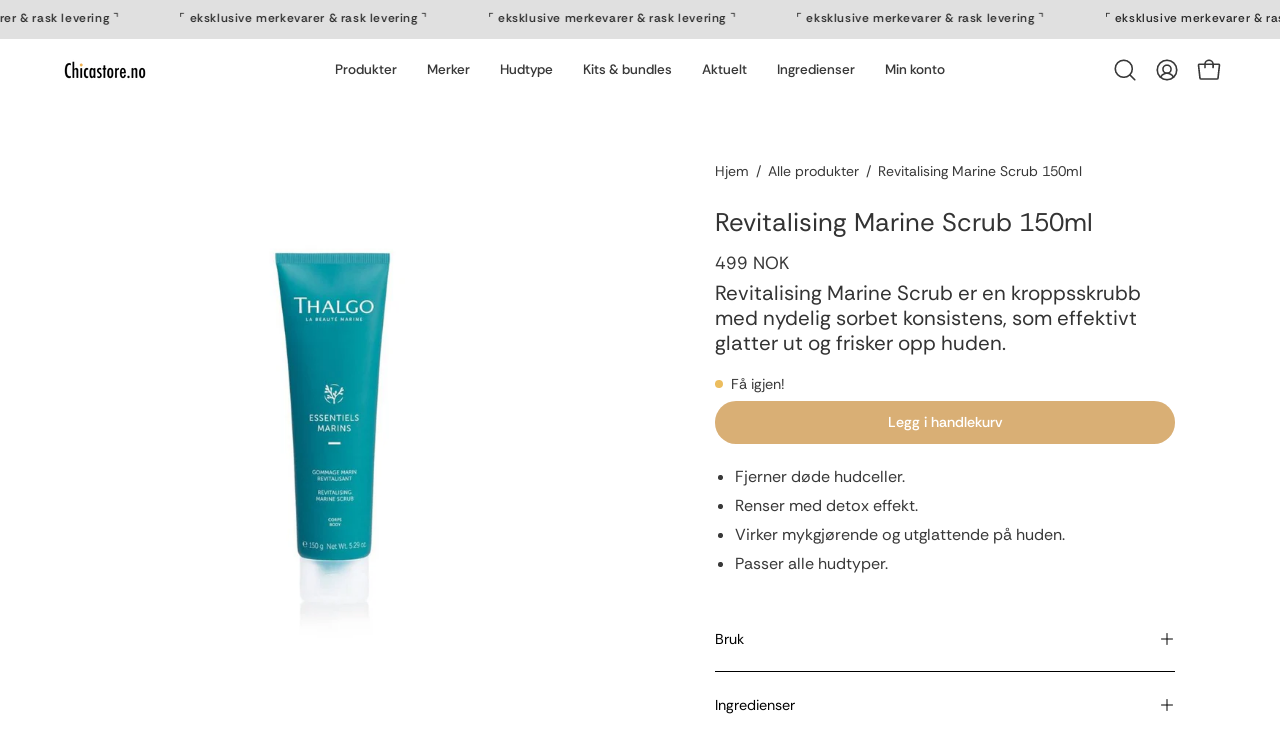

--- FILE ---
content_type: text/html; charset=utf-8
request_url: https://chicastore.no/products/thalgo-revitalising-marine-scrub-200ml
body_size: 44368
content:
<!doctype html>
<html class="no-js no-touch page-loading" lang="nb">
<head>
               <script type='text/javascript'>var easylockdownLocationDisabled = true;</script> <script type='text/javascript' src='//chicastore.no/apps/easylockdown/easylockdown-1.0.8.min.js' data-no-instant></script> <script type='text/javascript'>if( typeof InstantClick == 'object' ) easylockdown.clearData();</script> <style type="text/css">#easylockdown-password-form{padding:30px 0;text-align:center}#easylockdown-wrapper,.easylockdown-form-holder{display:inline-block}#easylockdown-password{vertical-align:top;margin-bottom:16px;padding:8px 15px;line-height:1.2em;outline:0;box-shadow:none}#easylockdown-password-error{display:none;color:#fb8077;text-align:left}#easylockdown-password-error.easylockdown-error{border:1px solid #fb8077}#easylockdown-password-form-button:not(.easylockdown-native-styles){vertical-align:top;display:inline-block!important;height:auto!important;padding:8px 15px;background:#777;border-radius:3px;color:#fff!important;line-height:1.2em;text-decoration:none!important}.easylockdown-instantclick-fix,.easylockdown-item-selector{position:absolute;z-index:-999;display:none;height:0;width:0;font-size:0;line-height:0}.easylockdown-collection-item[data-eld-loc-can],.easylockdown-item-selector+*,.easylockdown-item[data-eld-loc-can]{display:none}.easylockdown404-content-container{padding:50px;text-align:center}.easylockdown404-title-holder .easylockdown-title-404{display:block;margin:0 0 1rem;font-size:2rem;line-height:2.5rem}</style> 











<script type='text/javascript'>
  if( typeof easylockdown == 'object' ) {
    easylockdown.localeRootUrl = '';
    easylockdown.routerByLocation(); 

    easylockdown.onReady(function(e){
      easylockdown.hideAllLinks();
    });
  }
</script><meta charset="utf-8">

<style>
  .easylockdown-content[style="display:none;"]{
    display: block !important;
    visibility: hidden;
  }
</style>

<meta http-equiv="X-UA-Compatible" content="IE=edge">
<meta name="viewport" content="width=device-width, height=device-height, initial-scale=1.0, minimum-scale=1.0">
<link rel="canonical" href="https://chicastore.no/products/thalgo-revitalising-marine-scrub-200ml"><link rel="preconnect" href="https://fonts.shopifycdn.com" crossorigin><link rel="preload" as="font" href="//chicastore.no/cdn/fonts/rethink_sans/rethinksans_n4.96c599631bfb404e482c1db606a12ecc98893409.woff2" type="font/woff2" crossorigin><link rel="preload" as="font" href="//chicastore.no/cdn/fonts/rethink_sans/rethinksans_n4.96c599631bfb404e482c1db606a12ecc98893409.woff2" type="font/woff2" crossorigin><link rel="preload" as="image" href="//chicastore.no/cdn/shop/t/54/assets/loading.svg?v=91665432863842511931738237813"><style data-shopify>
  .no-js.page-loading .loading-overlay,
  html:not(.page-loading) .loading-overlay { opacity: 0; visibility: hidden; pointer-events: none; animation: fadeOut 1s ease; transition: visibility 0s linear 1s; }

  .loading-overlay { position: fixed; top: 0; left: 0; z-index: 99999; width: 100vw; height: 100vh; display: flex; align-items: center; justify-content: center; background: var(--overlay-bg, var(--COLOR-BLACK-WHITE)); }</style><link rel="shortcut icon" href="//chicastore.no/cdn/shop/files/chicastore-favicon_32x32.png?v=1724918348" type="image/png">
<title>Revitalising Marine Scrub 200ml - Thalgo
  
  
   &ndash; Chicastore</title><meta name="description" content="En kroppsskrubb med sorbet konsistens, som effektivt glatter ut og frisker opp huden. Fjerner døde hudceller. Renser med detox effekt.">

<meta property="og:site_name" content="Chicastore">
<meta property="og:url" content="https://chicastore.no/products/thalgo-revitalising-marine-scrub-200ml">
<meta property="og:title" content="Revitalising Marine Scrub 200ml - Thalgo">
<meta property="og:type" content="product">
<meta property="og:description" content="En kroppsskrubb med sorbet konsistens, som effektivt glatter ut og frisker opp huden. Fjerner døde hudceller. Renser med detox effekt."><meta property="og:image" content="http://chicastore.no/cdn/shop/files/marine-scrub-thalgo.jpg?v=1733839959">
  <meta property="og:image:secure_url" content="https://chicastore.no/cdn/shop/files/marine-scrub-thalgo.jpg?v=1733839959">
  <meta property="og:image:width" content="1000">
  <meta property="og:image:height" content="1000"><meta property="og:price:amount" content="499">
  <meta property="og:price:currency" content="NOK"><meta name="twitter:card" content="summary_large_image">
<meta name="twitter:title" content="Revitalising Marine Scrub 200ml - Thalgo">
<meta name="twitter:description" content="En kroppsskrubb med sorbet konsistens, som effektivt glatter ut og frisker opp huden. Fjerner døde hudceller. Renser med detox effekt."><style data-shopify>@font-face {
  font-family: "Rethink Sans";
  font-weight: 400;
  font-style: normal;
  font-display: swap;
  src: url("//chicastore.no/cdn/fonts/rethink_sans/rethinksans_n4.96c599631bfb404e482c1db606a12ecc98893409.woff2") format("woff2"),
       url("//chicastore.no/cdn/fonts/rethink_sans/rethinksans_n4.418e19222d50f3c45ef787b1480073f15f007e56.woff") format("woff");
}

    @font-face {
  font-family: "Rethink Sans";
  font-weight: 400;
  font-style: normal;
  font-display: swap;
  src: url("//chicastore.no/cdn/fonts/rethink_sans/rethinksans_n4.96c599631bfb404e482c1db606a12ecc98893409.woff2") format("woff2"),
       url("//chicastore.no/cdn/fonts/rethink_sans/rethinksans_n4.418e19222d50f3c45ef787b1480073f15f007e56.woff") format("woff");
}

    @font-face {
  font-family: "Rethink Sans";
  font-weight: 400;
  font-style: normal;
  font-display: swap;
  src: url("//chicastore.no/cdn/fonts/rethink_sans/rethinksans_n4.96c599631bfb404e482c1db606a12ecc98893409.woff2") format("woff2"),
       url("//chicastore.no/cdn/fonts/rethink_sans/rethinksans_n4.418e19222d50f3c45ef787b1480073f15f007e56.woff") format("woff");
}

    @font-face {
  font-family: "Rethink Sans";
  font-weight: 400;
  font-style: normal;
  font-display: swap;
  src: url("//chicastore.no/cdn/fonts/rethink_sans/rethinksans_n4.96c599631bfb404e482c1db606a12ecc98893409.woff2") format("woff2"),
       url("//chicastore.no/cdn/fonts/rethink_sans/rethinksans_n4.418e19222d50f3c45ef787b1480073f15f007e56.woff") format("woff");
}


    
      @font-face {
  font-family: "Rethink Sans";
  font-weight: 500;
  font-style: normal;
  font-display: swap;
  src: url("//chicastore.no/cdn/fonts/rethink_sans/rethinksans_n5.92e9a6be776697bce2d55878cb124ad958b451f6.woff2") format("woff2"),
       url("//chicastore.no/cdn/fonts/rethink_sans/rethinksans_n5.daad836bdd0c1d2a39f4bd53934c999cf23e8ea1.woff") format("woff");
}

    

    

    
      @font-face {
  font-family: "Rethink Sans";
  font-weight: 700;
  font-style: normal;
  font-display: swap;
  src: url("//chicastore.no/cdn/fonts/rethink_sans/rethinksans_n7.316869d026df26659f60f724905c4d5f2963351b.woff2") format("woff2"),
       url("//chicastore.no/cdn/fonts/rethink_sans/rethinksans_n7.a9f9245994d5a9e3e9ee184eb6a0e7ef8fe2496f.woff") format("woff");
}

    

    

    
      @font-face {
  font-family: "Rethink Sans";
  font-weight: 500;
  font-style: normal;
  font-display: swap;
  src: url("//chicastore.no/cdn/fonts/rethink_sans/rethinksans_n5.92e9a6be776697bce2d55878cb124ad958b451f6.woff2") format("woff2"),
       url("//chicastore.no/cdn/fonts/rethink_sans/rethinksans_n5.daad836bdd0c1d2a39f4bd53934c999cf23e8ea1.woff") format("woff");
}

    

    
      @font-face {
  font-family: "Rethink Sans";
  font-weight: 400;
  font-style: italic;
  font-display: swap;
  src: url("//chicastore.no/cdn/fonts/rethink_sans/rethinksans_i4.d9cf47f4e5103f9339a0ed0cd5c13fe773876628.woff2") format("woff2"),
       url("//chicastore.no/cdn/fonts/rethink_sans/rethinksans_i4.e32da5f2d7d09e835880a81d480c506c99c305fb.woff") format("woff");
}

    

    
      @font-face {
  font-family: "Rethink Sans";
  font-weight: 700;
  font-style: italic;
  font-display: swap;
  src: url("//chicastore.no/cdn/fonts/rethink_sans/rethinksans_i7.1d61d471ce1d04ede6b5c5e7464a4e410a0f5c82.woff2") format("woff2"),
       url("//chicastore.no/cdn/fonts/rethink_sans/rethinksans_i7.56537496d3fad31b7b1656ba43ec0d5663bb38f3.woff") format("woff");
}

    

    
      @font-face {
  font-family: "Rethink Sans";
  font-weight: 500;
  font-style: normal;
  font-display: swap;
  src: url("//chicastore.no/cdn/fonts/rethink_sans/rethinksans_n5.92e9a6be776697bce2d55878cb124ad958b451f6.woff2") format("woff2"),
       url("//chicastore.no/cdn/fonts/rethink_sans/rethinksans_n5.daad836bdd0c1d2a39f4bd53934c999cf23e8ea1.woff") format("woff");
}

    
:root {--COLOR-PRIMARY-OPPOSITE: #ffffff;
      --COLOR-PRIMARY-LIGHTEN-DARKEN-ALPHA-20: rgba(206, 152, 77, 0.2);
      --COLOR-PRIMARY-LIGHTEN-DARKEN-ALPHA-30: rgba(206, 152, 77, 0.3);

      --PRIMARY-BUTTONS-COLOR-BG: #d9af75;
      --PRIMARY-BUTTONS-COLOR-TEXT: #ffffff;
      --PRIMARY-BUTTONS-COLOR-TEXT-ALPHA-10: rgba(255, 255, 255, 0.1);
      --PRIMARY-BUTTONS-COLOR-BORDER: #d9af75;
      --PRIMARY-BUTTONS-COLOR-HOVER: rgba(255, 255, 255, 0.2);

      --PRIMARY-BUTTONS-COLOR-LIGHTEN-DARKEN: #ce984d;

      --PRIMARY-BUTTONS-COLOR-ALPHA-05: rgba(217, 175, 117, 0.05);
      --PRIMARY-BUTTONS-COLOR-ALPHA-10: rgba(217, 175, 117, 0.1);
      --PRIMARY-BUTTONS-COLOR-ALPHA-50: rgba(217, 175, 117, 0.5);--COLOR-SECONDARY-OPPOSITE: #ffffff;
      --COLOR-SECONDARY-OPPOSITE-ALPHA-20: rgba(255, 255, 255, 0.2);
      --COLOR-SECONDARY-LIGHTEN-DARKEN-ALPHA-20: rgba(66, 66, 66, 0.2);
      --COLOR-SECONDARY-LIGHTEN-DARKEN-ALPHA-30: rgba(66, 66, 66, 0.3);

      --SECONDARY-BUTTONS-COLOR-BG: #282828;
      --SECONDARY-BUTTONS-COLOR-TEXT: #ffffff;
      --SECONDARY-BUTTONS-COLOR-TEXT-ALPHA-10: rgba(255, 255, 255, 0.1);
      --SECONDARY-BUTTONS-COLOR-BORDER: #282828;

      --SECONDARY-BUTTONS-COLOR-ALPHA-05: rgba(40, 40, 40, 0.05);
      --SECONDARY-BUTTONS-COLOR-ALPHA-10: rgba(40, 40, 40, 0.1);
      --SECONDARY-BUTTONS-COLOR-ALPHA-50: rgba(40, 40, 40, 0.5);--OUTLINE-BUTTONS-PRIMARY-BG: transparent;
      --OUTLINE-BUTTONS-PRIMARY-TEXT: #d9af75;
      --OUTLINE-BUTTONS-PRIMARY-TEXT-ALPHA-10: rgba(217, 175, 117, 0.1);
      --OUTLINE-BUTTONS-PRIMARY-BORDER: #d9af75;
      --OUTLINE-BUTTONS-PRIMARY-BG-HOVER: rgba(206, 152, 77, 0.2);

      --OUTLINE-BUTTONS-SECONDARY-BG: transparent;
      --OUTLINE-BUTTONS-SECONDARY-TEXT: #282828;
      --OUTLINE-BUTTONS-SECONDARY-TEXT-ALPHA-10: rgba(40, 40, 40, 0.1);
      --OUTLINE-BUTTONS-SECONDARY-BORDER: #282828;
      --OUTLINE-BUTTONS-SECONDARY-BG-HOVER: rgba(66, 66, 66, 0.2);

      --OUTLINE-BUTTONS-WHITE-BG: transparent;
      --OUTLINE-BUTTONS-WHITE-TEXT: #ffffff;
      --OUTLINE-BUTTONS-WHITE-TEXT-ALPHA-10: rgba(255, 255, 255, 0.1);
      --OUTLINE-BUTTONS-WHITE-BORDER: #ffffff;

      --OUTLINE-BUTTONS-BLACK-BG: transparent;
      --OUTLINE-BUTTONS-BLACK-TEXT: #000000;
      --OUTLINE-BUTTONS-BLACK-TEXT-ALPHA-10: rgba(0, 0, 0, 0.1);
      --OUTLINE-BUTTONS-BLACK-BORDER: #000000;--OUTLINE-SOLID-BUTTONS-PRIMARY-BG: #d9af75;
      --OUTLINE-SOLID-BUTTONS-PRIMARY-TEXT: #ffffff;
      --OUTLINE-SOLID-BUTTONS-PRIMARY-TEXT-ALPHA-10: rgba(255, 255, 255, 0.1);
      --OUTLINE-SOLID-BUTTONS-PRIMARY-BORDER: #ffffff;
      --OUTLINE-SOLID-BUTTONS-PRIMARY-BG-HOVER: rgba(255, 255, 255, 0.2);

      --OUTLINE-SOLID-BUTTONS-SECONDARY-BG: #282828;
      --OUTLINE-SOLID-BUTTONS-SECONDARY-TEXT: #ffffff;
      --OUTLINE-SOLID-BUTTONS-SECONDARY-TEXT-ALPHA-10: rgba(255, 255, 255, 0.1);
      --OUTLINE-SOLID-BUTTONS-SECONDARY-BORDER: #ffffff;
      --OUTLINE-SOLID-BUTTONS-SECONDARY-BG-HOVER: rgba(255, 255, 255, 0.2);

      --OUTLINE-SOLID-BUTTONS-WHITE-BG: #ffffff;
      --OUTLINE-SOLID-BUTTONS-WHITE-TEXT: #000000;
      --OUTLINE-SOLID-BUTTONS-WHITE-TEXT-ALPHA-10: rgba(0, 0, 0, 0.1);
      --OUTLINE-SOLID-BUTTONS-WHITE-BORDER: #000000;

      --OUTLINE-SOLID-BUTTONS-BLACK-BG: #000000;
      --OUTLINE-SOLID-BUTTONS-BLACK-TEXT: #ffffff;
      --OUTLINE-SOLID-BUTTONS-BLACK-TEXT-ALPHA-10: rgba(255, 255, 255, 0.1);
      --OUTLINE-SOLID-BUTTONS-BLACK-BORDER: #ffffff;--COLOR-HEADING: #333333;
      --COLOR-TEXT: #383838;
      --COLOR-TEXT-DARKEN: #050505;
      --COLOR-TEXT-LIGHTEN: #6b6b6b;
      --COLOR-TEXT-ALPHA-5: rgba(56, 56, 56, 0.05);
      --COLOR-TEXT-ALPHA-8: rgba(56, 56, 56, 0.08);
      --COLOR-TEXT-ALPHA-10: rgba(56, 56, 56, 0.1);
      --COLOR-TEXT-ALPHA-15: rgba(56, 56, 56, 0.15);
      --COLOR-TEXT-ALPHA-20: rgba(56, 56, 56, 0.2);
      --COLOR-TEXT-ALPHA-25: rgba(56, 56, 56, 0.25);
      --COLOR-TEXT-ALPHA-50: rgba(56, 56, 56, 0.5);
      --COLOR-TEXT-ALPHA-60: rgba(56, 56, 56, 0.6);
      --COLOR-TEXT-ALPHA-85: rgba(56, 56, 56, 0.85);

      --COLOR-BG: #ffffff;
      --COLOR-BG-ALPHA-25: rgba(255, 255, 255, 0.25);
      --COLOR-BG-ALPHA-35: rgba(255, 255, 255, 0.35);
      --COLOR-BG-ALPHA-60: rgba(255, 255, 255, 0.6);
      --COLOR-BG-ALPHA-65: rgba(255, 255, 255, 0.65);
      --COLOR-BG-ALPHA-85: rgba(255, 255, 255, 0.85);
      --COLOR-BG-DARKEN: #e6e6e6;
      --COLOR-BG-LIGHTEN-DARKEN: #e6e6e6;
      --COLOR-BG-LIGHTEN-DARKEN-SHIMMER-BG: #fafafa;
      --COLOR-BG-LIGHTEN-DARKEN-SHIMMER-EFFECT: #f5f5f5;
      --COLOR-BG-LIGHTEN-DARKEN-SHIMMER-ENHANCEMENT: #000000;
      --COLOR-BG-LIGHTEN-DARKEN-FOREGROUND: #f7f7f7;
      --COLOR-BG-LIGHTEN-DARKEN-HIGHLIGHT: #fcfcfc;
      --COLOR-BG-LIGHTEN-DARKEN-SEARCH-LOADER: #cccccc;
      --COLOR-BG-LIGHTEN-DARKEN-SEARCH-LOADER-LINE: #e6e6e6;
      --COLOR-BG-LIGHTEN-DARKEN-2: #cdcdcd;
      --COLOR-BG-LIGHTEN-DARKEN-3: #c0c0c0;
      --COLOR-BG-LIGHTEN-DARKEN-4: #b3b3b3;
      --COLOR-BG-LIGHTEN-DARKEN-5: #a6a6a6;
      --COLOR-BG-LIGHTEN-DARKEN-6: #9a9a9a;
      --COLOR-BG-LIGHTEN-DARKEN-CONTRAST: #b3b3b3;
      --COLOR-BG-LIGHTEN-DARKEN-CONTRAST-2: #a6a6a6;
      --COLOR-BG-LIGHTEN-DARKEN-CONTRAST-3: #999999;
      --COLOR-BG-LIGHTEN-DARKEN-CONTRAST-4: #8c8c8c;
      --COLOR-BG-LIGHTEN-DARKEN-CONTRAST-5: #808080;
      --COLOR-BG-LIGHTEN-DARKEN-CONTRAST-6: #737373;

      --COLOR-BG-SECONDARY: #fcfcfc;
      --COLOR-BG-SECONDARY-LIGHTEN-DARKEN: #e3e3e3;
      --COLOR-BG-SECONDARY-LIGHTEN-DARKEN-CONTRAST: #7d7d7d;

      --COLOR-INPUT-BG: #ffffff;

      --COLOR-ACCENT: #d9af75;
      --COLOR-ACCENT-TEXT: #fff;
      --COLOR-ACCENT-MIX-ALPHA: rgba(109, 88, 59, 0.1);

      --COLOR-BORDER: #d3d3d3;
      --COLOR-BORDER-ALPHA-15: rgba(211, 211, 211, 0.15);
      --COLOR-BORDER-ALPHA-30: rgba(211, 211, 211, 0.3);
      --COLOR-BORDER-ALPHA-50: rgba(211, 211, 211, 0.5);
      --COLOR-BORDER-ALPHA-65: rgba(211, 211, 211, 0.65);
      --COLOR-BORDER-LIGHTEN-DARKEN: #868686;
      --COLOR-BORDER-HAIRLINE: #f7f7f7;

      --COLOR-SALE-BG: #c24e4e;
      --COLOR-SALE-TEXT: #ffffff;
      --COLOR-CUSTOM-BG: #1d1d1d;
      --COLOR-CUSTOM-TEXT: #fcfcfc;
      --COLOR-SOLD-BG: #cecece;
      --COLOR-SOLD-TEXT: #6c6c6c;
      --COLOR-SAVING-BG: #b75151;
      --COLOR-SAVING-TEXT: #ffffff;

      --COLOR-WHITE-BLACK: #fff;
      --COLOR-BLACK-WHITE: #000;
      --COLOR-BLACK-WHITE-ALPHA-25: rgba(0, 0, 0, 0.25);
      --COLOR-BLACK-WHITE-ALPHA-34: rgba(0, 0, 0, 0.34);
      --COLOR-BG-OVERLAY: rgba(255, 255, 255, 0.5);--COLOR-DISABLED-GREY: rgba(56, 56, 56, 0.05);
      --COLOR-DISABLED-GREY-DARKEN: rgba(56, 56, 56, 0.45);
      --COLOR-ERROR: #D02E2E;
      --COLOR-ERROR-BG: #f3cbcb;
      --COLOR-SUCCESS: #56AD6A;
      --COLOR-SUCCESS-BG: #ECFEF0;
      --COLOR-WARN: #ECBD5E;
      --COLOR-TRANSPARENT: rgba(255, 255, 255, 0);

      --COLOR-WHITE: #ffffff;
      --COLOR-WHITE-DARKEN: #f2f2f2;
      --COLOR-WHITE-ALPHA-10: rgba(255, 255, 255, 0.1);
      --COLOR-WHITE-ALPHA-20: rgba(255, 255, 255, 0.2);
      --COLOR-WHITE-ALPHA-25: rgba(255, 255, 255, 0.25);
      --COLOR-WHITE-ALPHA-50: rgba(255, 255, 255, 0.5);
      --COLOR-WHITE-ALPHA-60: rgba(255, 255, 255, 0.6);
      --COLOR-BLACK: #000000;
      --COLOR-BLACK-LIGHTEN: #1a1a1a;
      --COLOR-BLACK-ALPHA-10: rgba(0, 0, 0, 0.1);
      --COLOR-BLACK-ALPHA-20: rgba(0, 0, 0, 0.2);
      --COLOR-BLACK-ALPHA-25: rgba(0, 0, 0, 0.25);
      --COLOR-BLACK-ALPHA-50: rgba(0, 0, 0, 0.5);
      --COLOR-BLACK-ALPHA-60: rgba(0, 0, 0, 0.6);--FONT-STACK-BODY: "Rethink Sans", sans-serif;
      --FONT-STYLE-BODY: normal;
      --FONT-STYLE-BODY-ITALIC: italic;
      --FONT-ADJUST-BODY: 1.0;

      --FONT-WEIGHT-BODY: 400;
      --FONT-WEIGHT-BODY-LIGHT: 300;
      --FONT-WEIGHT-BODY-MEDIUM: 700;
      --FONT-WEIGHT-BODY-BOLD: 500;

      --FONT-STACK-HEADING: "Rethink Sans", sans-serif;
      --FONT-STYLE-HEADING: normal;
      --FONT-STYLE-HEADING-ITALIC: italic;
      --FONT-ADJUST-HEADING: 1.0;

      --FONT-WEIGHT-HEADING: 400;
      --FONT-WEIGHT-HEADING-LIGHT: 300;
      --FONT-WEIGHT-HEADING-MEDIUM: 700;
      --FONT-WEIGHT-HEADING-BOLD: 500;

      --FONT-STACK-NAV: "Rethink Sans", sans-serif;
      --FONT-STYLE-NAV: normal;
      --FONT-STYLE-NAV-ITALIC: italic;
      --FONT-ADJUST-NAV: 0.85;
      --FONT-ADJUST-NAV-TOP-LEVEL: 0.85;

      --FONT-WEIGHT-NAV: 400;
      --FONT-WEIGHT-NAV-LIGHT: 300;
      --FONT-WEIGHT-NAV-MEDIUM: 700;
      --FONT-WEIGHT-NAV-BOLD: 500;

      --FONT-ADJUST-PRODUCT-GRID: 0.8;
      --FONT-ADJUST-PRODUCT-GRID-HEADING: 0.8;

      --FONT-ADJUST-BADGES: 1.0;

      --FONT-STACK-BUTTON: "Rethink Sans", sans-serif;
      --FONT-STYLE-BUTTON: normal;
      --FONT-STYLE-BUTTON-ITALIC: italic;
      --FONT-ADJUST-SMALL-BUTTON: 0.9;
      --FONT-ADJUST-MEDIUM-BUTTON: 0.9;
      --FONT-ADJUST-LARGE-BUTTON: 1.0;

      --FONT-WEIGHT-BUTTON: 500;
      --FONT-WEIGHT-BUTTON-MEDIUM: 700;
      --FONT-WEIGHT-BUTTON-BOLD: 500;

      --FONT-STACK-SUBHEADING: "Rethink Sans", sans-serif;
      --FONT-STYLE-SUBHEADING: normal;
      --FONT-ADJUST-SUBHEADING: 0.9;

      --FONT-WEIGHT-SUBHEADING: 400;
      --FONT-WEIGHT-SUBHEADING-BOLD: 500;

      --FONT-STACK-LABEL: "Rethink Sans", sans-serif;
      --FONT-STYLE-LABEL: normal;
      --FONT-ADJUST-LABEL: 0.65;

      --FONT-STACK-HIGHLIGHT: "Rethink Sans", sans-serif;
      --FONT-STYLE-HIGHLIGHT: normal;
      --FONT-WEIGHT-HIGHLIGHT: 400;

      --FONT-WEIGHT-LABEL: 500;

      --LETTER-SPACING-NAV: 0.0em;
      --LETTER-SPACING-HEADING: 0.0em;
      --LETTER-SPACING-SUBHEADING: 0.0em;
      --LETTER-SPACING-BUTTON: 0.0em;
      --LETTER-SPACING-LABEL: 0.025em;

      --BUTTON-TEXT-CAPS: none;
      --HEADING-TEXT-CAPS: none;
      --SUBHEADING-TEXT-CAPS: uppercase;
      --LABEL-TEXT-CAPS: uppercase;--FONT-SIZE-INPUT: 1.0rem;--RADIUS: 30px;
      --RADIUS-SMALL: 22px;
      --RADIUS-TINY: 14px;
      --RADIUS-CHECKBOX: 4px;
      --RADIUS-TEXTAREA: 8px;--RADIUS-BADGE: 4px;--PRODUCT-MEDIA-PADDING-TOP: 110.0%;--BORDER-WIDTH: 1px;--STROKE-WIDTH: 12px;--SITE-WIDTH: 1440px;
      --SITE-WIDTH-NARROW: 840px;

      
      --SMALL-BUTTON-WIDTH: 50px;
      --MEDIUM-BUTTON-WIDTH: 150px;
      --LARGE-BUTTON-WIDTH: 180px;
      --SMALL-BUTTON-HEIGHT: 20px;
      --MEDIUM-BUTTON-HEIGHT: 20px;
      --LARGE-BUTTON-HEIGHT: 20px;--COLOR-UPSELLS-BG: #faf9f6;
      --COLOR-UPSELLS-TEXT: #1d1d1d;
      --COLOR-UPSELLS-TEXT-LIGHTEN: #505050;
      --COLOR-UPSELLS-DISABLED-GREY-DARKEN: rgba(29, 29, 29, 0.45);
      --UPSELLS-HEIGHT: 150px;
      --UPSELLS-IMAGE-WIDTH: 30%;--ICON-ARROW-RIGHT: url( "//chicastore.no/cdn/shop/t/54/assets/icon-chevron-right.svg?v=115618353204357621731738237813" );--loading-svg: url( "//chicastore.no/cdn/shop/t/54/assets/loading.svg?v=91665432863842511931738237813" );
      --icon-check: url( "//chicastore.no/cdn/shop/t/54/assets/icon-check.svg?v=175316081881880408121738237813" );
      --icon-check-swatch: url( "//chicastore.no/cdn/shop/t/54/assets/icon-check-swatch.svg?v=131897745589030387781738237813" );
      --icon-zoom-in: url( "//chicastore.no/cdn/shop/t/54/assets/icon-zoom-in.svg?v=157433013461716915331738237813" );
      --icon-zoom-out: url( "//chicastore.no/cdn/shop/t/54/assets/icon-zoom-out.svg?v=164909107869959372931738237813" );--collection-sticky-bar-height: 0px;
      --collection-image-padding-top: 60%;

      --drawer-width: 400px;
      --drawer-transition: transform 0.4s cubic-bezier(0.46, 0.01, 0.32, 1);--gutter: 60px;
      --gutter-mobile: 20px;
      --grid-gutter: 20px;
      --grid-gutter-mobile: 35px;--inner: 20px;
      --inner-tablet: 18px;
      --inner-mobile: 16px;--grid: repeat(4, minmax(0, 1fr));
      --grid-tablet: repeat(3, minmax(0, 1fr));
      --grid-mobile: repeat(2, minmax(0, 1fr));
      --megamenu-grid: repeat(4, minmax(0, 1fr));
      --grid-row: 1 / span 4;--scrollbar-width: 0px;--overlay: #000;
      --overlay-opacity: 1;--swatch-width: 38px;
      --swatch-height: 26px;
      --swatch-size: 32px;
      --swatch-size-mobile: 30px;

      
      --move-offset: 20px;

      
      --autoplay-speed: 2200ms;
    }

    
.cart__item__image:after,
    .product__media__container:after,
    .products-list__item__image:after,
    .products-list__item__image-bg:after,
    .blog-item__product__image:after {
      content: '';
      position: absolute;
      z-index: 1;
      inset: 0;
      background: rgba(0, 0, 0, .03);
      pointer-events: none;
    }.product-upsell__image:after,
    .popup-quick-view__nav-media:after,
    .product-gallery__media--image:after,
    .product-gallery__media--onboarding:after,
    .product-single__thumbnail-link:after {
      content: '';
      position: absolute;
      z-index: 1;
      inset: 0;
      background: rgba(0, 0, 0, .03);
      pointer-events: none;
    }</style><link href="//chicastore.no/cdn/shop/t/54/assets/theme.css?v=122456792655390156981738237813" rel="stylesheet" type="text/css" media="all" /><script
  type="text/javascript"
>
    if (window.MSInputMethodContext && document.documentMode) {
      var scripts = document.getElementsByTagName('script')[0];
      var polyfill = document.createElement("script");
      polyfill.defer = true;
      polyfill.src = "//chicastore.no/cdn/shop/t/54/assets/ie11.js?v=164037955086922138091738237813";

      scripts.parentNode.insertBefore(polyfill, scripts);

      document.documentElement.classList.add('ie11');
    } else {
      document.documentElement.className = document.documentElement.className.replace('no-js', 'js');
    }

    let root = '/';
    if (root[root.length - 1] !== '/') {
      root = `${root}/`;
    }

    window.theme = {
      routes: {
        root: root,
        cart_url: "\/cart",
        cart_add_url: "\/cart\/add",
        cart_change_url: "\/cart\/change",
        shop_url: "https:\/\/chicastore.no",
        searchUrl: '/search',
        predictiveSearchUrl: '/search/suggest',
        product_recommendations_url: "\/recommendations\/products"
      },
      assets: {
        photoswipe: '//chicastore.no/cdn/shop/t/54/assets/photoswipe.js?v=162613001030112971491738237813',
        smoothscroll: '//chicastore.no/cdn/shop/t/54/assets/smoothscroll.js?v=37906625415260927261738237813',
        no_image: "//chicastore.no/cdn/shopifycloud/storefront/assets/no-image-2048-a2addb12_1024x.gif",
        swatches: '//chicastore.no/cdn/shop/t/54/assets/swatches.json?v=108341084980828767351738237813',
        base: "//chicastore.no/cdn/shop/t/54/assets/"
      },
      strings: {
        add_to_cart: "Legg i handlekurv",
        cart_acceptance_error: "",
        cart_empty: "Din handlekurv er tom",
        cart_price: "Pris",
        cart_quantity: "Antall",
        cart_items_one: "{{count}} vare",
        cart_items_many: "{{count}} varer",
        cart_title: "Handlekurv",
        cart_total: "Total",
        continue_shopping: "Fortsett å handle",
        free: "Gratis",
        limit_error: "",
        preorder: "Forhåndsbestill",
        remove: "Fjern",
        sale_badge_text: "Tilbud",
        saving_badge: "",
        saving_up_to_badge: "",
        sold_out: "Utsolgt",
        subscription: "",
        unavailable: "ikke tilgjengelig",
        unit_price_label: "",
        unit_price_separator: "",
        zero_qty_error: "",
        delete_confirm: "",
        newsletter_product_availability: "Varsle meg når produktet er tilbake!"
      },
      icons: {
        plus: '<svg aria-hidden="true" focusable="false" role="presentation" class="icon icon-toggle-plus" viewBox="0 0 192 192"><path d="M30 96h132M96 30v132" stroke="currentColor" stroke-linecap="round" stroke-linejoin="round"/></svg>',
        minus: '<svg aria-hidden="true" focusable="false" role="presentation" class="icon icon-toggle-minus" viewBox="0 0 192 192"><path d="M30 96h132" stroke="currentColor" stroke-linecap="round" stroke-linejoin="round"/></svg>',
        close: '<svg aria-hidden="true" focusable="false" role="presentation" class="icon icon-close" viewBox="0 0 192 192"><path d="M150 42 42 150M150 150 42 42" stroke="currentColor" stroke-linecap="round" stroke-linejoin="round"/></svg>'
      },
      settings: {
        animationsEnabled: false,
        cartType: "drawer",
        enableAcceptTerms: false,
        enableInfinityScroll: true,
        enablePaymentButton: true,
        gridImageSize: "contain",
        gridImageAspectRatio: 1.1,
        mobileMenuBehaviour: "trigger",
        productGridHover: "image",
        savingBadgeType: "percentage",
        showSaleBadge: true,
        showSoldBadge: true,
        showSavingBadge: true,
        quickBuy: "quick_buy",
        suggestArticles: false,
        suggestCollections: true,
        suggestProducts: true,
        suggestPages: false,
        suggestionsResultsLimit: 10,
        currency_code_enable: true,
        hideInventoryCount: true,
        colorSwatchesType: "native",
        atcButtonShowPrice: false,
        buynowButtonColor: "btn--white",
        buynowButtonStyle: "btn--solid-border",
        buynowButtonSize: "btn--medium",
      },
      sizes: {
        mobile: 480,
        small: 768,
        large: 1024,
        widescreen: 1440
      },
      moneyFormat: "{{amount_no_decimals}} kr",
      moneyWithCurrencyFormat: "{{amount_no_decimals}} NOK",
      subtotal: 0,
      current_iso_code: "NOK",
      info: {
        name: 'Palo Alto'
      },
      version: '6.1.0'
    };
    window.PaloAlto = window.PaloAlto || {};
    window.slate = window.slate || {};
    window.isHeaderTransparent = false;
    window.stickyHeaderHeight = 60;
    window.lastWindowWidth = window.innerWidth || document.documentElement.clientWidth;
</script><script src="//chicastore.no/cdn/shop/t/54/assets/vendor.js?v=164905933048751944601738237813" defer="defer"></script>
<script src="//chicastore.no/cdn/shop/t/54/assets/theme.js?v=94194314452998988301738237813" defer="defer"></script><script>window.performance && window.performance.mark && window.performance.mark('shopify.content_for_header.start');</script><meta name="google-site-verification" content="jfQUqW5tJdOXM4gJv-xYrc6JYncXeDxNnioZBPoS0Ko">
<meta id="shopify-digital-wallet" name="shopify-digital-wallet" content="/25023778/digital_wallets/dialog">
<link rel="alternate" type="application/json+oembed" href="https://chicastore.no/products/thalgo-revitalising-marine-scrub-200ml.oembed">
<script async="async" src="/checkouts/internal/preloads.js?locale=nb-NO"></script>
<script id="shopify-features" type="application/json">{"accessToken":"596fb2208b94ad30ca6a94a27504b6f5","betas":["rich-media-storefront-analytics"],"domain":"chicastore.no","predictiveSearch":true,"shopId":25023778,"locale":"nb"}</script>
<script>var Shopify = Shopify || {};
Shopify.shop = "chicabergen.myshopify.com";
Shopify.locale = "nb";
Shopify.currency = {"active":"NOK","rate":"1.0"};
Shopify.country = "NO";
Shopify.theme = {"name":"Updated copy of Opprinnelig kode","id":147986514132,"schema_name":"Palo Alto","schema_version":"6.1.0","theme_store_id":777,"role":"main"};
Shopify.theme.handle = "null";
Shopify.theme.style = {"id":null,"handle":null};
Shopify.cdnHost = "chicastore.no/cdn";
Shopify.routes = Shopify.routes || {};
Shopify.routes.root = "/";</script>
<script type="module">!function(o){(o.Shopify=o.Shopify||{}).modules=!0}(window);</script>
<script>!function(o){function n(){var o=[];function n(){o.push(Array.prototype.slice.apply(arguments))}return n.q=o,n}var t=o.Shopify=o.Shopify||{};t.loadFeatures=n(),t.autoloadFeatures=n()}(window);</script>
<script id="shop-js-analytics" type="application/json">{"pageType":"product"}</script>
<script defer="defer" async type="module" src="//chicastore.no/cdn/shopifycloud/shop-js/modules/v2/client.init-shop-cart-sync_40y2_k-7.nb.esm.js"></script>
<script defer="defer" async type="module" src="//chicastore.no/cdn/shopifycloud/shop-js/modules/v2/chunk.common_W2nX-Q13.esm.js"></script>
<script type="module">
  await import("//chicastore.no/cdn/shopifycloud/shop-js/modules/v2/client.init-shop-cart-sync_40y2_k-7.nb.esm.js");
await import("//chicastore.no/cdn/shopifycloud/shop-js/modules/v2/chunk.common_W2nX-Q13.esm.js");

  window.Shopify.SignInWithShop?.initShopCartSync?.({"fedCMEnabled":true,"windoidEnabled":true});

</script>
<script>(function() {
  var isLoaded = false;
  function asyncLoad() {
    if (isLoaded) return;
    isLoaded = true;
    var urls = ["https:\/\/chimpstatic.com\/mcjs-connected\/js\/users\/6123ea4c0390f8262072c5a3f\/db44089ceb5e61bb549c4e93f.js?shop=chicabergen.myshopify.com","https:\/\/quizify.arhamcommerce.com\/js\/shortcode.js?shop=chicabergen.myshopify.com","https:\/\/js.smile.io\/v1\/smile-shopify.js?shop=chicabergen.myshopify.com","https:\/\/cdn.shopify.com\/s\/files\/1\/2048\/3941\/t\/31\/assets\/shop_by_brand_20200319.min.js?v=12018184616002728737\u0026shop=chicabergen.myshopify.com","https:\/\/intg.snapchat.com\/shopify\/shopify-scevent-init.js?id=7afe5651-ade5-4fa6-a2f9-2e5d27a95cac\u0026shop=chicabergen.myshopify.com","https:\/\/cdn-loyalty.yotpo.com\/loader\/GqpbzIrBg8x8ejuMavytxg.js?shop=chicabergen.myshopify.com","\/\/cdn.shopify.com\/proxy\/83a2e7065662942059e03e8d80fcd9b7e712dc6133b1304e8418bd54f7702ab5\/storage.googleapis.com\/adnabu-shopify\/online-store\/b77acf967ed84ff897b2f72d1710234752.min.js?shop=chicabergen.myshopify.com\u0026sp-cache-control=cHVibGljLCBtYXgtYWdlPTkwMA","https:\/\/ecommplugins-scripts.trustpilot.com\/v2.1\/js\/header.min.js?settings=eyJrZXkiOiIxam13ZVRzdTlUMkthRTh1In0=\u0026v=2.5\u0026shop=chicabergen.myshopify.com","https:\/\/ecommplugins-scripts.trustpilot.com\/v2.1\/js\/success.min.js?settings=eyJrZXkiOiIxam13ZVRzdTlUMkthRTh1IiwidCI6WyJvcmRlcnMvZnVsZmlsbGVkIl0sInYiOiIifQ==\u0026shop=chicabergen.myshopify.com","https:\/\/ecommplugins-trustboxsettings.trustpilot.com\/chicabergen.myshopify.com.js?settings=1759835949360\u0026shop=chicabergen.myshopify.com","https:\/\/load.fomo.com\/api\/v1\/-O0lpMRSWg5fnsEMtu8f5Q\/load.js?shop=chicabergen.myshopify.com"];
    for (var i = 0; i < urls.length; i++) {
      var s = document.createElement('script');
      s.type = 'text/javascript';
      s.async = true;
      s.src = urls[i];
      var x = document.getElementsByTagName('script')[0];
      x.parentNode.insertBefore(s, x);
    }
  };
  if(window.attachEvent) {
    window.attachEvent('onload', asyncLoad);
  } else {
    window.addEventListener('load', asyncLoad, false);
  }
})();</script>
<script id="__st">var __st={"a":25023778,"offset":3600,"reqid":"1c8ce76c-33cb-48f6-b93e-a65a9c0ec039-1768556798","pageurl":"chicastore.no\/products\/thalgo-revitalising-marine-scrub-200ml","u":"c29fc9c27d07","p":"product","rtyp":"product","rid":7742807703764};</script>
<script>window.ShopifyPaypalV4VisibilityTracking = true;</script>
<script id="captcha-bootstrap">!function(){'use strict';const t='contact',e='account',n='new_comment',o=[[t,t],['blogs',n],['comments',n],[t,'customer']],c=[[e,'customer_login'],[e,'guest_login'],[e,'recover_customer_password'],[e,'create_customer']],r=t=>t.map((([t,e])=>`form[action*='/${t}']:not([data-nocaptcha='true']) input[name='form_type'][value='${e}']`)).join(','),a=t=>()=>t?[...document.querySelectorAll(t)].map((t=>t.form)):[];function s(){const t=[...o],e=r(t);return a(e)}const i='password',u='form_key',d=['recaptcha-v3-token','g-recaptcha-response','h-captcha-response',i],f=()=>{try{return window.sessionStorage}catch{return}},m='__shopify_v',_=t=>t.elements[u];function p(t,e,n=!1){try{const o=window.sessionStorage,c=JSON.parse(o.getItem(e)),{data:r}=function(t){const{data:e,action:n}=t;return t[m]||n?{data:e,action:n}:{data:t,action:n}}(c);for(const[e,n]of Object.entries(r))t.elements[e]&&(t.elements[e].value=n);n&&o.removeItem(e)}catch(o){console.error('form repopulation failed',{error:o})}}const l='form_type',E='cptcha';function T(t){t.dataset[E]=!0}const w=window,h=w.document,L='Shopify',v='ce_forms',y='captcha';let A=!1;((t,e)=>{const n=(g='f06e6c50-85a8-45c8-87d0-21a2b65856fe',I='https://cdn.shopify.com/shopifycloud/storefront-forms-hcaptcha/ce_storefront_forms_captcha_hcaptcha.v1.5.2.iife.js',D={infoText:'Beskyttet av hCaptcha',privacyText:'Personvern',termsText:'Vilkår'},(t,e,n)=>{const o=w[L][v],c=o.bindForm;if(c)return c(t,g,e,D).then(n);var r;o.q.push([[t,g,e,D],n]),r=I,A||(h.body.append(Object.assign(h.createElement('script'),{id:'captcha-provider',async:!0,src:r})),A=!0)});var g,I,D;w[L]=w[L]||{},w[L][v]=w[L][v]||{},w[L][v].q=[],w[L][y]=w[L][y]||{},w[L][y].protect=function(t,e){n(t,void 0,e),T(t)},Object.freeze(w[L][y]),function(t,e,n,w,h,L){const[v,y,A,g]=function(t,e,n){const i=e?o:[],u=t?c:[],d=[...i,...u],f=r(d),m=r(i),_=r(d.filter((([t,e])=>n.includes(e))));return[a(f),a(m),a(_),s()]}(w,h,L),I=t=>{const e=t.target;return e instanceof HTMLFormElement?e:e&&e.form},D=t=>v().includes(t);t.addEventListener('submit',(t=>{const e=I(t);if(!e)return;const n=D(e)&&!e.dataset.hcaptchaBound&&!e.dataset.recaptchaBound,o=_(e),c=g().includes(e)&&(!o||!o.value);(n||c)&&t.preventDefault(),c&&!n&&(function(t){try{if(!f())return;!function(t){const e=f();if(!e)return;const n=_(t);if(!n)return;const o=n.value;o&&e.removeItem(o)}(t);const e=Array.from(Array(32),(()=>Math.random().toString(36)[2])).join('');!function(t,e){_(t)||t.append(Object.assign(document.createElement('input'),{type:'hidden',name:u})),t.elements[u].value=e}(t,e),function(t,e){const n=f();if(!n)return;const o=[...t.querySelectorAll(`input[type='${i}']`)].map((({name:t})=>t)),c=[...d,...o],r={};for(const[a,s]of new FormData(t).entries())c.includes(a)||(r[a]=s);n.setItem(e,JSON.stringify({[m]:1,action:t.action,data:r}))}(t,e)}catch(e){console.error('failed to persist form',e)}}(e),e.submit())}));const S=(t,e)=>{t&&!t.dataset[E]&&(n(t,e.some((e=>e===t))),T(t))};for(const o of['focusin','change'])t.addEventListener(o,(t=>{const e=I(t);D(e)&&S(e,y())}));const B=e.get('form_key'),M=e.get(l),P=B&&M;t.addEventListener('DOMContentLoaded',(()=>{const t=y();if(P)for(const e of t)e.elements[l].value===M&&p(e,B);[...new Set([...A(),...v().filter((t=>'true'===t.dataset.shopifyCaptcha))])].forEach((e=>S(e,t)))}))}(h,new URLSearchParams(w.location.search),n,t,e,['guest_login'])})(!0,!0)}();</script>
<script integrity="sha256-4kQ18oKyAcykRKYeNunJcIwy7WH5gtpwJnB7kiuLZ1E=" data-source-attribution="shopify.loadfeatures" defer="defer" src="//chicastore.no/cdn/shopifycloud/storefront/assets/storefront/load_feature-a0a9edcb.js" crossorigin="anonymous"></script>
<script data-source-attribution="shopify.dynamic_checkout.dynamic.init">var Shopify=Shopify||{};Shopify.PaymentButton=Shopify.PaymentButton||{isStorefrontPortableWallets:!0,init:function(){window.Shopify.PaymentButton.init=function(){};var t=document.createElement("script");t.src="https://chicastore.no/cdn/shopifycloud/portable-wallets/latest/portable-wallets.nb.js",t.type="module",document.head.appendChild(t)}};
</script>
<script data-source-attribution="shopify.dynamic_checkout.buyer_consent">
  function portableWalletsHideBuyerConsent(e){var t=document.getElementById("shopify-buyer-consent"),n=document.getElementById("shopify-subscription-policy-button");t&&n&&(t.classList.add("hidden"),t.setAttribute("aria-hidden","true"),n.removeEventListener("click",e))}function portableWalletsShowBuyerConsent(e){var t=document.getElementById("shopify-buyer-consent"),n=document.getElementById("shopify-subscription-policy-button");t&&n&&(t.classList.remove("hidden"),t.removeAttribute("aria-hidden"),n.addEventListener("click",e))}window.Shopify?.PaymentButton&&(window.Shopify.PaymentButton.hideBuyerConsent=portableWalletsHideBuyerConsent,window.Shopify.PaymentButton.showBuyerConsent=portableWalletsShowBuyerConsent);
</script>
<script data-source-attribution="shopify.dynamic_checkout.cart.bootstrap">document.addEventListener("DOMContentLoaded",(function(){function t(){return document.querySelector("shopify-accelerated-checkout-cart, shopify-accelerated-checkout")}if(t())Shopify.PaymentButton.init();else{new MutationObserver((function(e,n){t()&&(Shopify.PaymentButton.init(),n.disconnect())})).observe(document.body,{childList:!0,subtree:!0})}}));
</script>
<link id="shopify-accelerated-checkout-styles" rel="stylesheet" media="screen" href="https://chicastore.no/cdn/shopifycloud/portable-wallets/latest/accelerated-checkout-backwards-compat.css" crossorigin="anonymous">
<style id="shopify-accelerated-checkout-cart">
        #shopify-buyer-consent {
  margin-top: 1em;
  display: inline-block;
  width: 100%;
}

#shopify-buyer-consent.hidden {
  display: none;
}

#shopify-subscription-policy-button {
  background: none;
  border: none;
  padding: 0;
  text-decoration: underline;
  font-size: inherit;
  cursor: pointer;
}

#shopify-subscription-policy-button::before {
  box-shadow: none;
}

      </style>

<script>window.performance && window.performance.mark && window.performance.mark('shopify.content_for_header.end');</script>


<!-- BEGIN app block: shopify://apps/schema-plus-for-seo/blocks/schemaplus_app_embed/0199c405-aef8-7230-87a6-aacc5fab62ed --><script src="https://cdn.shopify.com/extensions/019bc20e-ca45-7da8-934b-cf6c04b0a9c9/schemaplus-schemafiles-65/assets/loader.min.js" async></script><!-- BEGIN app snippet: products --><script type="application/ld+json" class="schemaplus-schema">[ { "@context": "http://schema.org",  "@type": "Product",  "@id": "https://chicastore.no/products/thalgo-revitalising-marine-scrub-200ml#product_sp_schemaplus", "mainEntityOfPage": { "@type": "WebPage", "@id": "https://chicastore.no/products/thalgo-revitalising-marine-scrub-200ml#webpage_sp_schemaplus", "sdDatePublished": "2026-01-16T10:46+0100", "sdPublisher": { "@context": "http://schema.org", "@type": "Organization", "@id": "https://schemaplus.io", "name": "SchemaPlus App" } }, "additionalProperty": [  { "@type": "PropertyValue", "name" : "Tags", "value": [ "Kropp","Kroppspeeling","Merke_Thalgo","Peeling","Produkttype_Kroppspleie","Produkttype_Peeling \u0026 pads","Thalgo","Ønsket effekt_Eksfolierende" ] }  ,{"@type": "PropertyValue", "name" : "Title", "value": [ "Default Title" ] }  ],  "brand": { "@type": "Brand", "name": "Thalgo",  "url": "https://chicastore.no/collections/vendors?q=Thalgo"  },  "category":"Kroppspeeling", "color": "", "depth":"", "height":"", "itemCondition":"http://schema.org/NewCondition", "logo":"", "manufacturer":"", "material": "", "model":"", "offers": { "@type": "Offer", "@id": "7742807703764",  "availability": "http://schema.org/InStock",  "inventoryLevel": { "@type": "QuantitativeValue", "value": "1" }, "price" : 499.0, "priceSpecification": [ { "@type": "UnitPriceSpecification", "price": 499.0, "priceCurrency": "NOK" }  ,{ "@type": "UnitPriceSpecification", "priceType": "https://schema.org/StrikethroughPrice", "price": 499.0, "priceCurrency": "NOK" }  ], "priceCurrency": "NOK", "description": "NOK-49900-499 kr-499 NOK-499", "priceValidUntil": "2030-12-21",  "shippingDetails": [ { "@type":"OfferShippingDetails", "@id": "https://chicastore.no/products/thalgo-revitalising-marine-scrub-200ml#shippingPolicy_schemaplus_1" } ],  "seller": { "@type": "Organization", "name": "Chicastore", "@id": "https://chicastore.no#organization_sp_schemaplus" } }, "productID":"7742807703764",  "productionDate":"", "purchaseDate":"", "releaseDate":"", "review": "",  "sku": "thalgo-vt16015", "gtin13": "3525801692782",  "mpn": "3525801692782",  "weight": { "@type": "QuantitativeValue", "unitCode": "LBR", "value": "0.0" }, "width":"",  "description": "Revitalising Marine Scrub er en kroppsskrubb fra Thalgo med nydelig sorbet konsistens, som effektivt glatter ut og frisker opp huden.\n\nFjerner døde hudceller.\nRenser med detox effekt.\nVirker mykgjørende og utglattende på huden.\nPasser alle hudtyper.\n\nAktive ingredienser:Mikroniserte marine alger, chodrus crispus, silica, cellulose og mentol.",  "image": [  "https:\/\/chicastore.no\/cdn\/shop\/files\/marine-scrub-thalgo.jpg?v=1733839959\u0026width=1200" ], "name": "Revitalising Marine Scrub 150ml", "url": "https://chicastore.no/products/thalgo-revitalising-marine-scrub-200ml" } ]</script><!-- BEGIN app snippet: faq --><!-- END app snippet --><!-- END app snippet --><script type="text/template" id="schemaplus-reviews-template"><!-- BEGIN app snippet: reviews --><script id="schemaplus-reviews-handler" > function handleReviews(){ let es = document.getElementsByClassName('schemaplus-schema'); es = Array.from(es).filter(el => el.getAttribute('data-type') === 'review');  for (let i = 0; i < es.length; i++) { let e = es[i],d = e.innerHTML;  if (d.includes("Trustpilot Review")) { e.remove(); continue; }  if (!d.toLowerCase().includes("yotpo")) { e.remove(); continue; }  let nc = d.replace(new RegExp('schemaplus-review-schema-id', 'g'), 'https://chicastore.no/products/thalgo-revitalising-marine-scrub-200ml#product_sp_schemaplus'); nc = nc.replace(/("@id"\s*:\s*"https:\/\/)[^\/"]+/g, `$1chicastore.no`); e.innerHTML = nc; }  }  handleReviews(); </script><!-- END app snippet --></script> <script src="https://cdn.shopify.com/extensions/019bc20e-ca45-7da8-934b-cf6c04b0a9c9/schemaplus-schemafiles-65/assets/insertReviewsHandler.min.js" async></script><!-- BEGIN app snippet: breadcrumbs --><script type="application/ld+json" class="schemaplus-schema"> { "@context": "http://schema.org", "@type": "BreadcrumbList", "name": "Chicastore Breadcrumbs Schema by SchemaPlus", "itemListElement": [ { "@type": "ListItem", "position": 1, "item": { "@id": "https://chicastore.no/collections", "name": "Products" } }, { "@type": "ListItem", "position": 2, "item": { "@id": "https://chicastore.no/collections/alle-produkter", "name": "Alle produkter" } }, { "@type": "ListItem", "position": 3, "item": { "@id": "https://chicastore.no/products/thalgo-revitalising-marine-scrub-200ml#breadcrumb_sp_schemaplus", "name": "Revitalising Marine Scrub 150ml" } } ] }  </script><!-- END app snippet --><!-- END app block --><!-- BEGIN app block: shopify://apps/sitemap-noindex-pro-seo/blocks/app-embed/4d815e2c-5af0-46ba-8301-d0f9cf660031 --><script>
        var currentParameters = window.location.search;

        if(currentParameters != '') {
          var urlPath = '/products/thalgo-revitalising-marine-scrub-200ml';
          var url = urlPath + currentParameters;
          var checkQueryParameters = '/collections/alle-produkter/skinceuticals?page=2,/collections/nyheter?page=2,/collections/skinceuticals?page=2,/collections/ansiktskrem/dagkrem?page=3,/collections/ansiktskrem/dagkrem?page=2,/collections/maske?page=1,/collections/maske?page=2,/collections/elemis/elemis?page=4,/collections/elemis?page=4,/collections/elemis/elemis?page=3,/collections/elemis?page=3,/collections/vendors?q=Chica%20Bergen,/collections/types?q=Vippeserum,/collections/types?q=Sol,/collections/types?q=Mascara,/collections/types?q=Mann,/collections/types?q=Gavekort,/collections/vendors?q=Grande%20Cosmetics,/collections/types?q=Massasjeolje,/collections/all?page=11,/collections/all?page=10,/collections/vendors?q=Oxygenetix,/collections/vendors?page=4&q=Elemis,/collections/vendors?page=1&q=Elemis,/collections/types?q=olje,/collections/types?q=Fotkrem,/collections/types?q=Dusjkrem,/collections/types?q=Antiage,/collections/types?q=%C3%98yemaske,/collections/all?page=9,/collections/all?page=8,/collections/all?page=13,/collections/all?page=12,/collections/all/elemis?page=4,/collections/all/elemis?page=1,/collections/vendors?q=Elizabeth%20Arden%20PRO,/collections/vendors?page=5&q=Elemis,/collections/vendors?page=3&q=Elemis,/collections/vendors?page=2&q=Elemis,/collections/types?q=Toner,/collections/types?q=Pudder,/collections/types?q=Primer,/collections/types?q=Kroppsskrubb,/collections/types?q=Fot,/collections/types?page=1&q=Serum,/collections/all?page=7,/collections/all?page=6,/collections/all?page=15,/collections/all?page=14,/collections/all/serum?page=1,/collections/all/linjer-rynker?page=1,/collections/all/elemis?page=5,/collections/all/elemis?page=3,/collections/all/elemis?page=2,/collections/all/ansiktsmaske?page=1,/collections/all/aldrende-hud?page=1,/collections/vendors?q=r%C3%A5%20oils,/collections/vendors?q=Elemis,/collections/vendors?q=Duve%20medica,/collections/vendors?page=1&q=Priori,/collections/vendors?page=1&q=Exuviance,/collections/types?q=kuldekrem,/collections/types?q=ansiktsspray,/collections/types?q=Leppebalm,/collections/types?q=Hudprogram,/collections/types?q=Ansiktsvann,/collections/types?q=%C3%98yeserum,/collections/types?page=3&q=Serum,/collections/types?page=2&q=Serum,/collections/types?page=1&q=Spesialprodukt,/collections/types?page=1&q=Rens,/collections/types?page=1&q=Dagkrem,/collections/all?page=5,/collections/all?page=4,/collections/all?page=17,/collections/all?page=16,/collections/all?page=1,/collections/all/torr-hud?page=4,/collections/all/torr-hud?page=1,/collections/all/serum?page=3,/collections/all/serum?page=2,/collections/all/sensitiv-hud?page=1,/collections/all/rosacea?page=1,/collections/all/priori?page=1,/collections/all/pigmenteringer?page=1,/collections/all/peeling?page=1,/collections/all/normal-hud?page=4,/collections/all/normal-hud?page=1,/collections/all/nattkrem?page=1,/collections/all/linjer-rynker?page=3,/collections/all/linjer-rynker?page=2,/collections/all/kombinasjonshud?page=1,/collections/all/fet-hud?page=1,/collections/all/exuviance?page=1,/collections/all/elixir-cosmeceuticals?page=1,/collections/all/dr-schrammek?page=1,/collections/all/dagkrem?page=1,/collections/all/ansiktsrens?page=1,/collections/all/ansiktsmaske?page=2,/collections/all/aldrende-hud?page=4,/collections/all/aldrende-hud?page=3,/collections/all/aldrende-hud?page=2,/blogs/produkter?page=1,/collections/vendors?q=Schrammek,/collections/vendors?q=Matis,/collections/vendors?q=Dermaceutic,/collections/vendors?q=Crystal%20Clear,/collections/vendors?q=BareMinerals,/collections/vendors?page=3&q=Exuviance,/collections/vendors?page=2&q=Priori,/collections/vendors?page=2&q=Exuviance,/collections/types?q=kit,/collections/types?q=Sololje,/collections/types?q=Solkrem,/collections/types?q=Serum,/collections/types?q=Selvbruning,/collections/types?q=Nattkrem,/collections/types?q=Maske,/collections/types?q=Kroppsolje,/collections/types?q=Kroppskrem,/collections/types?q=Kampanjeprodukt,/collections/types?q=Julegavesett,/collections/types?q=H%C3%A5ndkrem,/collections/types?q=Gavesett,/collections/types?q=Foundation,/collections/types?q=Bodylotion,/collections/types?q=Ansiktsmaske,/collections/types?q=Ampulle,/collections/types?q=Adventskalender,/collections/types?q=%C3%98yekrem,/collections/types?page=3&q=Rens,/collections/types?page=2&q=Spesialprodukt,/collections/types?page=2&q=Rens,/collections/types?page=2&q=Dagkrem,/collections/all?page=3,/collections/all?page=2,/collections/all?page=18,/collections/all/torr-hud?page=5,/collections/all/torr-hud?page=3,/collections/all/torr-hud?page=2,/collections/all/sensitiv-hud?page=3,/collections/all/sensitiv-hud?page=2,/collections/all/rosacea?page=2,/collections/all/priori?page=2,/collections/all/pigmenteringer?page=2,/collections/all/peeling?page=2,/collections/all/normal-hud?page=5,/collections/all/normal-hud?page=3,/collections/all/normal-hud?page=2,/collections/all/nattkrem?page=3,/collections/all/nattkrem?page=2,/collections/all/kombinasjonshud?page=2,/collections/all/fet-hud?page=2,/collections/all/exuviance?page=3,/collections/all/exuviance?page=2,/collections/all/elixir-cosmeceuticals?page=3,/collections/all/elixir-cosmeceuticals?page=2,/collections/all/dr-schrammek?page=4,/collections/all/dr-schrammek?page=3,/collections/all/dr-schrammek?page=2,/collections/all/dagkrem?page=3,/collections/all/dagkrem?page=2,/collections/all/ansiktsrens?page=2,/blogs/produkter?page=2,/collections/vendors?q=Priori,/collections/vendors?q=Lova%20Skin,/collections/vendors?q=Lipsmart,/collections/vendors?q=Exuviance,/collections/vendors?q=Elixir%20Cosmeceuticals,/collections/vendors?q=Dr.%20Schrammek,/collections/types?q=Spesialprodukt,/collections/types?q=Rens,/collections/types?q=Peeling,/collections/types?q=Dagkrem,/collections/types?q=24%20timers%20krem,/collections/alle-produkter/products/priori-mineral-skincare-spf25?variant=30144558104612,/collections/alle-produkter/products/priori-mineral-skincare-spf25?variant=30144558071844,/collections/alle-produkter/products/priori-mineral-skincare-spf25?variant=30144558039076,/collections/alle-produkter/products/priori-mineral-skincare-spf25?variant=30144558006308,/collections/alle-produkter/products/priori-mineral-skincare-spf25?variant=30144557973540,/collections/alle-produkter/elixir-cosmeceuticals?page=1,/collections/elixir-cosmeceuticals-hudpleie/normal-hud?page=1,/collections/elixir-cosmeceuticals-hudpleie/elixir-cosmeceuticals?page=1,/collections/alle-produkter/elixir-cosmeceuticals?page=3,/collections/alle-produkter/elixir-cosmeceuticals?page=2,/collections/elixir-cosmeceuticals-hudpleie/normal-hud?page=2,/collections/elixir-cosmeceuticals-hudpleie/elixir-cosmeceuticals?page=3,/collections/elixir-cosmeceuticals-hudpleie/elixir-cosmeceuticals?page=2,/collections/priori/products/priori-mineral-skincare-spf25?variant=30144558104612,/collections/priori/products/priori-mineral-skincare-spf25?variant=30144558071844,/collections/priori/products/priori-mineral-skincare-spf25?variant=30144558039076,/collections/priori/products/priori-mineral-skincare-spf25?variant=30144558006308,/collections/priori/products/priori-mineral-skincare-spf25?variant=30144557973540,/collections/dr-schrammek-regulating/products/dr-shrammek-blemish-balm?variant=11569987158052,/collections/dr-schrammek-regulating/products/dr-shrammek-blemish-balm?variant=11569987125284,/collections/dr-schrammek-regulating/products/dr-shrammek-blemish-balm?variant=11569987092516,/collections/best-sellers/products/dr-shrammek-blemish-balm?variant=11569987158052,/collections/best-sellers/products/dr-shrammek-blemish-balm?variant=11569987125284,/collections/best-sellers/products/dr-shrammek-blemish-balm?variant=11569987092516,/collections/best-sellers-no/products/dr-shrammek-blemish-balm?variant=11569987158052,/collections/best-sellers-no/products/dr-shrammek-blemish-balm?variant=11569987125284,/collections/best-sellers-no/products/dr-shrammek-blemish-balm?variant=11569987092516,/collections/alle-produkter/products/dr-shrammek-blemish-balm?variant=11569987158052,/collections/alle-produkter/products/dr-shrammek-blemish-balm?variant=11569987125284,/collections/alle-produkter/products/dr-shrammek-blemish-balm?variant=11569987092516,/collections/dr-schrammek/products/dr-shrammek-blemish-balm?variant=11569987158052,/collections/dr-schrammek/products/dr-shrammek-blemish-balm?variant=11569987125284,/collections/dr-schrammek/products/dr-shrammek-blemish-balm?variant=11569987092516,/collections/bestselgere/products/dr-shrammek-blemish-balm?variant=11569987158052,/collections/bestselgere/products/dr-shrammek-blemish-balm?variant=11569987125284,/collections/bestselgere/products/dr-shrammek-blemish-balm?variant=11569987092516,/collections/ansiktskrem/products/dr-shrammek-blemish-balm?variant=11569987158052,/collections/ansiktskrem/products/dr-shrammek-blemish-balm?variant=11569987125284,/collections/ansiktskrem/products/dr-shrammek-blemish-balm?variant=11569987092516'
          if(checkQueryParameters != '') {
            var checkQueryParameters = checkQueryParameters.split(',');
          }
          var processNoIndexNoFollow = false;

          if(document.readyState === "complete" || (document.readyState !== "loading" && !document.documentElement.doScroll)) {
            var processNoIndexNoFollow = true;
          } else {
            var processNoIndexNoFollow = true;
          }

          if(processNoIndexNoFollow == true) {
            var metaRobotsFound = false;

            for (i = 0; i < checkQueryParameters.length; i++) {
              var checkParameters = url.includes(checkQueryParameters[i]);

              if(checkParameters == true) {
                metaRobotsFound = true;
                break;
              }
            }

            if(metaRobotsFound == true) {
              var metaRobots = document.getElementsByName("robots");
              for(var i=metaRobots.length-1;i>=0;i--)
              {
                metaRobots[i].parentNode.removeChild(metaRobots[i]);
              }

              var meta = document.createElement('meta');
              meta.name = "robots";
              meta.content = "noindex,nofollow";
              document.getElementsByTagName('head')[0].appendChild(meta);
            }
          }
        }
      </script>
<!-- END app block --><!-- BEGIN app block: shopify://apps/pagefly-page-builder/blocks/app-embed/83e179f7-59a0-4589-8c66-c0dddf959200 -->

<!-- BEGIN app snippet: pagefly-cro-ab-testing-main -->







<script>
  ;(function () {
    const url = new URL(window.location)
    const viewParam = url.searchParams.get('view')
    if (viewParam && viewParam.includes('variant-pf-')) {
      url.searchParams.set('pf_v', viewParam)
      url.searchParams.delete('view')
      window.history.replaceState({}, '', url)
    }
  })()
</script>



<script type='module'>
  
  window.PAGEFLY_CRO = window.PAGEFLY_CRO || {}

  window.PAGEFLY_CRO['data_debug'] = {
    original_template_suffix: "all_products",
    allow_ab_test: false,
    ab_test_start_time: 0,
    ab_test_end_time: 0,
    today_date_time: 1768556798000,
  }
  window.PAGEFLY_CRO['GA4'] = { enabled: false}
</script>

<!-- END app snippet -->








  <script src='https://cdn.shopify.com/extensions/019bb4f9-aed6-78a3-be91-e9d44663e6bf/pagefly-page-builder-215/assets/pagefly-helper.js' defer='defer'></script>

  <script src='https://cdn.shopify.com/extensions/019bb4f9-aed6-78a3-be91-e9d44663e6bf/pagefly-page-builder-215/assets/pagefly-general-helper.js' defer='defer'></script>

  <script src='https://cdn.shopify.com/extensions/019bb4f9-aed6-78a3-be91-e9d44663e6bf/pagefly-page-builder-215/assets/pagefly-snap-slider.js' defer='defer'></script>

  <script src='https://cdn.shopify.com/extensions/019bb4f9-aed6-78a3-be91-e9d44663e6bf/pagefly-page-builder-215/assets/pagefly-slideshow-v3.js' defer='defer'></script>

  <script src='https://cdn.shopify.com/extensions/019bb4f9-aed6-78a3-be91-e9d44663e6bf/pagefly-page-builder-215/assets/pagefly-slideshow-v4.js' defer='defer'></script>

  <script src='https://cdn.shopify.com/extensions/019bb4f9-aed6-78a3-be91-e9d44663e6bf/pagefly-page-builder-215/assets/pagefly-glider.js' defer='defer'></script>

  <script src='https://cdn.shopify.com/extensions/019bb4f9-aed6-78a3-be91-e9d44663e6bf/pagefly-page-builder-215/assets/pagefly-slideshow-v1-v2.js' defer='defer'></script>

  <script src='https://cdn.shopify.com/extensions/019bb4f9-aed6-78a3-be91-e9d44663e6bf/pagefly-page-builder-215/assets/pagefly-product-media.js' defer='defer'></script>

  <script src='https://cdn.shopify.com/extensions/019bb4f9-aed6-78a3-be91-e9d44663e6bf/pagefly-page-builder-215/assets/pagefly-product.js' defer='defer'></script>


<script id='pagefly-helper-data' type='application/json'>
  {
    "page_optimization": {
      "assets_prefetching": false
    },
    "elements_asset_mapper": {
      "Accordion": "https://cdn.shopify.com/extensions/019bb4f9-aed6-78a3-be91-e9d44663e6bf/pagefly-page-builder-215/assets/pagefly-accordion.js",
      "Accordion3": "https://cdn.shopify.com/extensions/019bb4f9-aed6-78a3-be91-e9d44663e6bf/pagefly-page-builder-215/assets/pagefly-accordion3.js",
      "CountDown": "https://cdn.shopify.com/extensions/019bb4f9-aed6-78a3-be91-e9d44663e6bf/pagefly-page-builder-215/assets/pagefly-countdown.js",
      "GMap1": "https://cdn.shopify.com/extensions/019bb4f9-aed6-78a3-be91-e9d44663e6bf/pagefly-page-builder-215/assets/pagefly-gmap.js",
      "GMap2": "https://cdn.shopify.com/extensions/019bb4f9-aed6-78a3-be91-e9d44663e6bf/pagefly-page-builder-215/assets/pagefly-gmap.js",
      "GMapBasicV2": "https://cdn.shopify.com/extensions/019bb4f9-aed6-78a3-be91-e9d44663e6bf/pagefly-page-builder-215/assets/pagefly-gmap.js",
      "GMapAdvancedV2": "https://cdn.shopify.com/extensions/019bb4f9-aed6-78a3-be91-e9d44663e6bf/pagefly-page-builder-215/assets/pagefly-gmap.js",
      "HTML.Video": "https://cdn.shopify.com/extensions/019bb4f9-aed6-78a3-be91-e9d44663e6bf/pagefly-page-builder-215/assets/pagefly-htmlvideo.js",
      "HTML.Video2": "https://cdn.shopify.com/extensions/019bb4f9-aed6-78a3-be91-e9d44663e6bf/pagefly-page-builder-215/assets/pagefly-htmlvideo2.js",
      "HTML.Video3": "https://cdn.shopify.com/extensions/019bb4f9-aed6-78a3-be91-e9d44663e6bf/pagefly-page-builder-215/assets/pagefly-htmlvideo2.js",
      "BackgroundVideo": "https://cdn.shopify.com/extensions/019bb4f9-aed6-78a3-be91-e9d44663e6bf/pagefly-page-builder-215/assets/pagefly-htmlvideo2.js",
      "Instagram": "https://cdn.shopify.com/extensions/019bb4f9-aed6-78a3-be91-e9d44663e6bf/pagefly-page-builder-215/assets/pagefly-instagram.js",
      "Instagram2": "https://cdn.shopify.com/extensions/019bb4f9-aed6-78a3-be91-e9d44663e6bf/pagefly-page-builder-215/assets/pagefly-instagram.js",
      "Insta3": "https://cdn.shopify.com/extensions/019bb4f9-aed6-78a3-be91-e9d44663e6bf/pagefly-page-builder-215/assets/pagefly-instagram3.js",
      "Tabs": "https://cdn.shopify.com/extensions/019bb4f9-aed6-78a3-be91-e9d44663e6bf/pagefly-page-builder-215/assets/pagefly-tab.js",
      "Tabs3": "https://cdn.shopify.com/extensions/019bb4f9-aed6-78a3-be91-e9d44663e6bf/pagefly-page-builder-215/assets/pagefly-tab3.js",
      "ProductBox": "https://cdn.shopify.com/extensions/019bb4f9-aed6-78a3-be91-e9d44663e6bf/pagefly-page-builder-215/assets/pagefly-cart.js",
      "FBPageBox2": "https://cdn.shopify.com/extensions/019bb4f9-aed6-78a3-be91-e9d44663e6bf/pagefly-page-builder-215/assets/pagefly-facebook.js",
      "FBLikeButton2": "https://cdn.shopify.com/extensions/019bb4f9-aed6-78a3-be91-e9d44663e6bf/pagefly-page-builder-215/assets/pagefly-facebook.js",
      "TwitterFeed2": "https://cdn.shopify.com/extensions/019bb4f9-aed6-78a3-be91-e9d44663e6bf/pagefly-page-builder-215/assets/pagefly-twitter.js",
      "Paragraph4": "https://cdn.shopify.com/extensions/019bb4f9-aed6-78a3-be91-e9d44663e6bf/pagefly-page-builder-215/assets/pagefly-paragraph4.js",

      "AliReviews": "https://cdn.shopify.com/extensions/019bb4f9-aed6-78a3-be91-e9d44663e6bf/pagefly-page-builder-215/assets/pagefly-3rd-elements.js",
      "BackInStock": "https://cdn.shopify.com/extensions/019bb4f9-aed6-78a3-be91-e9d44663e6bf/pagefly-page-builder-215/assets/pagefly-3rd-elements.js",
      "GloboBackInStock": "https://cdn.shopify.com/extensions/019bb4f9-aed6-78a3-be91-e9d44663e6bf/pagefly-page-builder-215/assets/pagefly-3rd-elements.js",
      "GrowaveWishlist": "https://cdn.shopify.com/extensions/019bb4f9-aed6-78a3-be91-e9d44663e6bf/pagefly-page-builder-215/assets/pagefly-3rd-elements.js",
      "InfiniteOptionsShopPad": "https://cdn.shopify.com/extensions/019bb4f9-aed6-78a3-be91-e9d44663e6bf/pagefly-page-builder-215/assets/pagefly-3rd-elements.js",
      "InkybayProductPersonalizer": "https://cdn.shopify.com/extensions/019bb4f9-aed6-78a3-be91-e9d44663e6bf/pagefly-page-builder-215/assets/pagefly-3rd-elements.js",
      "LimeSpot": "https://cdn.shopify.com/extensions/019bb4f9-aed6-78a3-be91-e9d44663e6bf/pagefly-page-builder-215/assets/pagefly-3rd-elements.js",
      "Loox": "https://cdn.shopify.com/extensions/019bb4f9-aed6-78a3-be91-e9d44663e6bf/pagefly-page-builder-215/assets/pagefly-3rd-elements.js",
      "Opinew": "https://cdn.shopify.com/extensions/019bb4f9-aed6-78a3-be91-e9d44663e6bf/pagefly-page-builder-215/assets/pagefly-3rd-elements.js",
      "Powr": "https://cdn.shopify.com/extensions/019bb4f9-aed6-78a3-be91-e9d44663e6bf/pagefly-page-builder-215/assets/pagefly-3rd-elements.js",
      "ProductReviews": "https://cdn.shopify.com/extensions/019bb4f9-aed6-78a3-be91-e9d44663e6bf/pagefly-page-builder-215/assets/pagefly-3rd-elements.js",
      "PushOwl": "https://cdn.shopify.com/extensions/019bb4f9-aed6-78a3-be91-e9d44663e6bf/pagefly-page-builder-215/assets/pagefly-3rd-elements.js",
      "ReCharge": "https://cdn.shopify.com/extensions/019bb4f9-aed6-78a3-be91-e9d44663e6bf/pagefly-page-builder-215/assets/pagefly-3rd-elements.js",
      "Rivyo": "https://cdn.shopify.com/extensions/019bb4f9-aed6-78a3-be91-e9d44663e6bf/pagefly-page-builder-215/assets/pagefly-3rd-elements.js",
      "TrackingMore": "https://cdn.shopify.com/extensions/019bb4f9-aed6-78a3-be91-e9d44663e6bf/pagefly-page-builder-215/assets/pagefly-3rd-elements.js",
      "Vitals": "https://cdn.shopify.com/extensions/019bb4f9-aed6-78a3-be91-e9d44663e6bf/pagefly-page-builder-215/assets/pagefly-3rd-elements.js",
      "Wiser": "https://cdn.shopify.com/extensions/019bb4f9-aed6-78a3-be91-e9d44663e6bf/pagefly-page-builder-215/assets/pagefly-3rd-elements.js"
    },
    "custom_elements_mapper": {
      "pf-click-action-element": "https://cdn.shopify.com/extensions/019bb4f9-aed6-78a3-be91-e9d44663e6bf/pagefly-page-builder-215/assets/pagefly-click-action-element.js",
      "pf-dialog-element": "https://cdn.shopify.com/extensions/019bb4f9-aed6-78a3-be91-e9d44663e6bf/pagefly-page-builder-215/assets/pagefly-dialog-element.js"
    }
  }
</script>


<!-- END app block --><!-- BEGIN app block: shopify://apps/yotpo-loyalty-rewards/blocks/loader-app-embed-block/2f9660df-5018-4e02-9868-ee1fb88d6ccd -->
    <script src="https://cdn-widgetsrepository.yotpo.com/v1/loader/GqpbzIrBg8x8ejuMavytxg" async></script>




<!-- END app block --><!-- BEGIN app block: shopify://apps/yotpo-product-reviews/blocks/reviews_tab/eb7dfd7d-db44-4334-bc49-c893b51b36cf -->



<!-- END app block --><!-- BEGIN app block: shopify://apps/yotpo-product-reviews/blocks/settings/eb7dfd7d-db44-4334-bc49-c893b51b36cf -->


  <script type="text/javascript" src="https://cdn-widgetsrepository.yotpo.com/v1/loader/2fyW85ouVUT1J3GYyNotTUnrP2hbyYVmOcVnSNXT?languageCode=nb" async></script>



  
<!-- END app block --><script src="https://cdn.shopify.com/extensions/ccbdd469-f512-4c57-b141-841ed61193d4/vipps-mobilepay-companion-13/assets/app.js" type="text/javascript" defer="defer"></script>
<script src="https://cdn.shopify.com/extensions/019bbde2-aa41-7224-807c-8a1fb9a30b00/smile-io-265/assets/smile-loader.js" type="text/javascript" defer="defer"></script>
<script src="https://cdn.shopify.com/extensions/019bc5da-5ba6-7e9a-9888-a6222a70d7c3/js-client-214/assets/pushowl-shopify.js" type="text/javascript" defer="defer"></script>
<link href="https://monorail-edge.shopifysvc.com" rel="dns-prefetch">
<script>(function(){if ("sendBeacon" in navigator && "performance" in window) {try {var session_token_from_headers = performance.getEntriesByType('navigation')[0].serverTiming.find(x => x.name == '_s').description;} catch {var session_token_from_headers = undefined;}var session_cookie_matches = document.cookie.match(/_shopify_s=([^;]*)/);var session_token_from_cookie = session_cookie_matches && session_cookie_matches.length === 2 ? session_cookie_matches[1] : "";var session_token = session_token_from_headers || session_token_from_cookie || "";function handle_abandonment_event(e) {var entries = performance.getEntries().filter(function(entry) {return /monorail-edge.shopifysvc.com/.test(entry.name);});if (!window.abandonment_tracked && entries.length === 0) {window.abandonment_tracked = true;var currentMs = Date.now();var navigation_start = performance.timing.navigationStart;var payload = {shop_id: 25023778,url: window.location.href,navigation_start,duration: currentMs - navigation_start,session_token,page_type: "product"};window.navigator.sendBeacon("https://monorail-edge.shopifysvc.com/v1/produce", JSON.stringify({schema_id: "online_store_buyer_site_abandonment/1.1",payload: payload,metadata: {event_created_at_ms: currentMs,event_sent_at_ms: currentMs}}));}}window.addEventListener('pagehide', handle_abandonment_event);}}());</script>
<script id="web-pixels-manager-setup">(function e(e,d,r,n,o){if(void 0===o&&(o={}),!Boolean(null===(a=null===(i=window.Shopify)||void 0===i?void 0:i.analytics)||void 0===a?void 0:a.replayQueue)){var i,a;window.Shopify=window.Shopify||{};var t=window.Shopify;t.analytics=t.analytics||{};var s=t.analytics;s.replayQueue=[],s.publish=function(e,d,r){return s.replayQueue.push([e,d,r]),!0};try{self.performance.mark("wpm:start")}catch(e){}var l=function(){var e={modern:/Edge?\/(1{2}[4-9]|1[2-9]\d|[2-9]\d{2}|\d{4,})\.\d+(\.\d+|)|Firefox\/(1{2}[4-9]|1[2-9]\d|[2-9]\d{2}|\d{4,})\.\d+(\.\d+|)|Chrom(ium|e)\/(9{2}|\d{3,})\.\d+(\.\d+|)|(Maci|X1{2}).+ Version\/(15\.\d+|(1[6-9]|[2-9]\d|\d{3,})\.\d+)([,.]\d+|)( \(\w+\)|)( Mobile\/\w+|) Safari\/|Chrome.+OPR\/(9{2}|\d{3,})\.\d+\.\d+|(CPU[ +]OS|iPhone[ +]OS|CPU[ +]iPhone|CPU IPhone OS|CPU iPad OS)[ +]+(15[._]\d+|(1[6-9]|[2-9]\d|\d{3,})[._]\d+)([._]\d+|)|Android:?[ /-](13[3-9]|1[4-9]\d|[2-9]\d{2}|\d{4,})(\.\d+|)(\.\d+|)|Android.+Firefox\/(13[5-9]|1[4-9]\d|[2-9]\d{2}|\d{4,})\.\d+(\.\d+|)|Android.+Chrom(ium|e)\/(13[3-9]|1[4-9]\d|[2-9]\d{2}|\d{4,})\.\d+(\.\d+|)|SamsungBrowser\/([2-9]\d|\d{3,})\.\d+/,legacy:/Edge?\/(1[6-9]|[2-9]\d|\d{3,})\.\d+(\.\d+|)|Firefox\/(5[4-9]|[6-9]\d|\d{3,})\.\d+(\.\d+|)|Chrom(ium|e)\/(5[1-9]|[6-9]\d|\d{3,})\.\d+(\.\d+|)([\d.]+$|.*Safari\/(?![\d.]+ Edge\/[\d.]+$))|(Maci|X1{2}).+ Version\/(10\.\d+|(1[1-9]|[2-9]\d|\d{3,})\.\d+)([,.]\d+|)( \(\w+\)|)( Mobile\/\w+|) Safari\/|Chrome.+OPR\/(3[89]|[4-9]\d|\d{3,})\.\d+\.\d+|(CPU[ +]OS|iPhone[ +]OS|CPU[ +]iPhone|CPU IPhone OS|CPU iPad OS)[ +]+(10[._]\d+|(1[1-9]|[2-9]\d|\d{3,})[._]\d+)([._]\d+|)|Android:?[ /-](13[3-9]|1[4-9]\d|[2-9]\d{2}|\d{4,})(\.\d+|)(\.\d+|)|Mobile Safari.+OPR\/([89]\d|\d{3,})\.\d+\.\d+|Android.+Firefox\/(13[5-9]|1[4-9]\d|[2-9]\d{2}|\d{4,})\.\d+(\.\d+|)|Android.+Chrom(ium|e)\/(13[3-9]|1[4-9]\d|[2-9]\d{2}|\d{4,})\.\d+(\.\d+|)|Android.+(UC? ?Browser|UCWEB|U3)[ /]?(15\.([5-9]|\d{2,})|(1[6-9]|[2-9]\d|\d{3,})\.\d+)\.\d+|SamsungBrowser\/(5\.\d+|([6-9]|\d{2,})\.\d+)|Android.+MQ{2}Browser\/(14(\.(9|\d{2,})|)|(1[5-9]|[2-9]\d|\d{3,})(\.\d+|))(\.\d+|)|K[Aa][Ii]OS\/(3\.\d+|([4-9]|\d{2,})\.\d+)(\.\d+|)/},d=e.modern,r=e.legacy,n=navigator.userAgent;return n.match(d)?"modern":n.match(r)?"legacy":"unknown"}(),u="modern"===l?"modern":"legacy",c=(null!=n?n:{modern:"",legacy:""})[u],f=function(e){return[e.baseUrl,"/wpm","/b",e.hashVersion,"modern"===e.buildTarget?"m":"l",".js"].join("")}({baseUrl:d,hashVersion:r,buildTarget:u}),m=function(e){var d=e.version,r=e.bundleTarget,n=e.surface,o=e.pageUrl,i=e.monorailEndpoint;return{emit:function(e){var a=e.status,t=e.errorMsg,s=(new Date).getTime(),l=JSON.stringify({metadata:{event_sent_at_ms:s},events:[{schema_id:"web_pixels_manager_load/3.1",payload:{version:d,bundle_target:r,page_url:o,status:a,surface:n,error_msg:t},metadata:{event_created_at_ms:s}}]});if(!i)return console&&console.warn&&console.warn("[Web Pixels Manager] No Monorail endpoint provided, skipping logging."),!1;try{return self.navigator.sendBeacon.bind(self.navigator)(i,l)}catch(e){}var u=new XMLHttpRequest;try{return u.open("POST",i,!0),u.setRequestHeader("Content-Type","text/plain"),u.send(l),!0}catch(e){return console&&console.warn&&console.warn("[Web Pixels Manager] Got an unhandled error while logging to Monorail."),!1}}}}({version:r,bundleTarget:l,surface:e.surface,pageUrl:self.location.href,monorailEndpoint:e.monorailEndpoint});try{o.browserTarget=l,function(e){var d=e.src,r=e.async,n=void 0===r||r,o=e.onload,i=e.onerror,a=e.sri,t=e.scriptDataAttributes,s=void 0===t?{}:t,l=document.createElement("script"),u=document.querySelector("head"),c=document.querySelector("body");if(l.async=n,l.src=d,a&&(l.integrity=a,l.crossOrigin="anonymous"),s)for(var f in s)if(Object.prototype.hasOwnProperty.call(s,f))try{l.dataset[f]=s[f]}catch(e){}if(o&&l.addEventListener("load",o),i&&l.addEventListener("error",i),u)u.appendChild(l);else{if(!c)throw new Error("Did not find a head or body element to append the script");c.appendChild(l)}}({src:f,async:!0,onload:function(){if(!function(){var e,d;return Boolean(null===(d=null===(e=window.Shopify)||void 0===e?void 0:e.analytics)||void 0===d?void 0:d.initialized)}()){var d=window.webPixelsManager.init(e)||void 0;if(d){var r=window.Shopify.analytics;r.replayQueue.forEach((function(e){var r=e[0],n=e[1],o=e[2];d.publishCustomEvent(r,n,o)})),r.replayQueue=[],r.publish=d.publishCustomEvent,r.visitor=d.visitor,r.initialized=!0}}},onerror:function(){return m.emit({status:"failed",errorMsg:"".concat(f," has failed to load")})},sri:function(e){var d=/^sha384-[A-Za-z0-9+/=]+$/;return"string"==typeof e&&d.test(e)}(c)?c:"",scriptDataAttributes:o}),m.emit({status:"loading"})}catch(e){m.emit({status:"failed",errorMsg:(null==e?void 0:e.message)||"Unknown error"})}}})({shopId: 25023778,storefrontBaseUrl: "https://chicastore.no",extensionsBaseUrl: "https://extensions.shopifycdn.com/cdn/shopifycloud/web-pixels-manager",monorailEndpoint: "https://monorail-edge.shopifysvc.com/unstable/produce_batch",surface: "storefront-renderer",enabledBetaFlags: ["2dca8a86"],webPixelsConfigList: [{"id":"1732575444","configuration":"{\"focusDuration\":\"3\"}","eventPayloadVersion":"v1","runtimeContext":"STRICT","scriptVersion":"5267644d2647fc677b620ee257b1625c","type":"APP","apiClientId":1743893,"privacyPurposes":["ANALYTICS","SALE_OF_DATA"],"dataSharingAdjustments":{"protectedCustomerApprovalScopes":["read_customer_personal_data"]}},{"id":"1642463444","configuration":"{\"accountID\":\"chicabergen.myshopify.com\"}","eventPayloadVersion":"v1","runtimeContext":"STRICT","scriptVersion":"795954ee49251f9abea8d261699c1fff","type":"APP","apiClientId":157087,"privacyPurposes":["ANALYTICS","MARKETING","SALE_OF_DATA"],"dataSharingAdjustments":{"protectedCustomerApprovalScopes":["read_customer_address","read_customer_email","read_customer_name","read_customer_personal_data","read_customer_phone"]}},{"id":"1633124564","configuration":"{\"backendUrl\":\"https:\\\/\\\/api.fomo.com\",\"shopifyDomain\":\"chicabergen.myshopify.com\",\"clientId\":\"-O0lpMRSWg5fnsEMtu8f5Q\"}","eventPayloadVersion":"v1","runtimeContext":"STRICT","scriptVersion":"7d6b3c47d11904234b4b4387460e7d33","type":"APP","apiClientId":155003,"privacyPurposes":["ANALYTICS","MARKETING","SALE_OF_DATA"],"dataSharingAdjustments":{"protectedCustomerApprovalScopes":["read_customer_address","read_customer_email","read_customer_name","read_customer_personal_data"]}},{"id":"442106068","configuration":"{\"config\":\"{\\\"pixel_id\\\":\\\"AW-828887180\\\",\\\"target_country\\\":\\\"NO\\\",\\\"gtag_events\\\":[{\\\"type\\\":\\\"begin_checkout\\\",\\\"action_label\\\":\\\"AW-828887180\\\/aybzCN-o9ooBEIyhn4sD\\\"},{\\\"type\\\":\\\"search\\\",\\\"action_label\\\":\\\"AW-828887180\\\/GE5bCOKo9ooBEIyhn4sD\\\"},{\\\"type\\\":\\\"view_item\\\",\\\"action_label\\\":[\\\"AW-828887180\\\/hALUCNmo9ooBEIyhn4sD\\\",\\\"MC-WEFM5Z88Y1\\\"]},{\\\"type\\\":\\\"purchase\\\",\\\"action_label\\\":[\\\"AW-828887180\\\/yPdbCNao9ooBEIyhn4sD\\\",\\\"MC-WEFM5Z88Y1\\\"]},{\\\"type\\\":\\\"page_view\\\",\\\"action_label\\\":[\\\"AW-828887180\\\/MuMTCNOo9ooBEIyhn4sD\\\",\\\"MC-WEFM5Z88Y1\\\"]},{\\\"type\\\":\\\"add_payment_info\\\",\\\"action_label\\\":\\\"AW-828887180\\\/O5GVCOWo9ooBEIyhn4sD\\\"},{\\\"type\\\":\\\"add_to_cart\\\",\\\"action_label\\\":\\\"AW-828887180\\\/6JTiCNyo9ooBEIyhn4sD\\\"}],\\\"enable_monitoring_mode\\\":false}\"}","eventPayloadVersion":"v1","runtimeContext":"OPEN","scriptVersion":"b2a88bafab3e21179ed38636efcd8a93","type":"APP","apiClientId":1780363,"privacyPurposes":[],"dataSharingAdjustments":{"protectedCustomerApprovalScopes":["read_customer_address","read_customer_email","read_customer_name","read_customer_personal_data","read_customer_phone"]}},{"id":"276463828","configuration":"{\"shopDomain\":\"chicabergen.myshopify.com\"}","eventPayloadVersion":"v1","runtimeContext":"STRICT","scriptVersion":"7f2de0ecb6b420d2fa07cf04a37a4dbf","type":"APP","apiClientId":2436932,"privacyPurposes":["ANALYTICS","MARKETING","SALE_OF_DATA"],"dataSharingAdjustments":{"protectedCustomerApprovalScopes":["read_customer_address","read_customer_email","read_customer_personal_data"]}},{"id":"225575124","configuration":"{\"pixel_id\":\"2404380576336178\",\"pixel_type\":\"facebook_pixel\",\"metaapp_system_user_token\":\"-\"}","eventPayloadVersion":"v1","runtimeContext":"OPEN","scriptVersion":"ca16bc87fe92b6042fbaa3acc2fbdaa6","type":"APP","apiClientId":2329312,"privacyPurposes":["ANALYTICS","MARKETING","SALE_OF_DATA"],"dataSharingAdjustments":{"protectedCustomerApprovalScopes":["read_customer_address","read_customer_email","read_customer_name","read_customer_personal_data","read_customer_phone"]}},{"id":"107151572","configuration":"{\"subdomain\": \"chicabergen\"}","eventPayloadVersion":"v1","runtimeContext":"STRICT","scriptVersion":"69e1bed23f1568abe06fb9d113379033","type":"APP","apiClientId":1615517,"privacyPurposes":["ANALYTICS","MARKETING","SALE_OF_DATA"],"dataSharingAdjustments":{"protectedCustomerApprovalScopes":["read_customer_address","read_customer_email","read_customer_name","read_customer_personal_data","read_customer_phone"]}},{"id":"4358356","configuration":"{\"pixelId\":\"7afe5651-ade5-4fa6-a2f9-2e5d27a95cac\"}","eventPayloadVersion":"v1","runtimeContext":"STRICT","scriptVersion":"c119f01612c13b62ab52809eb08154bb","type":"APP","apiClientId":2556259,"privacyPurposes":["ANALYTICS","MARKETING","SALE_OF_DATA"],"dataSharingAdjustments":{"protectedCustomerApprovalScopes":["read_customer_address","read_customer_email","read_customer_name","read_customer_personal_data","read_customer_phone"]}},{"id":"47087828","eventPayloadVersion":"1","runtimeContext":"LAX","scriptVersion":"3","type":"CUSTOM","privacyPurposes":[],"name":"Kelkoo Conversion"},{"id":"53903572","eventPayloadVersion":"1","runtimeContext":"LAX","scriptVersion":"1","type":"CUSTOM","privacyPurposes":["ANALYTICS","MARKETING"],"name":"Kelkoo Leadtag"},{"id":"75301076","eventPayloadVersion":"v1","runtimeContext":"LAX","scriptVersion":"1","type":"CUSTOM","privacyPurposes":["ANALYTICS"],"name":"Google Analytics tag (migrated)"},{"id":"shopify-app-pixel","configuration":"{}","eventPayloadVersion":"v1","runtimeContext":"STRICT","scriptVersion":"0450","apiClientId":"shopify-pixel","type":"APP","privacyPurposes":["ANALYTICS","MARKETING"]},{"id":"shopify-custom-pixel","eventPayloadVersion":"v1","runtimeContext":"LAX","scriptVersion":"0450","apiClientId":"shopify-pixel","type":"CUSTOM","privacyPurposes":["ANALYTICS","MARKETING"]}],isMerchantRequest: false,initData: {"shop":{"name":"Chicastore","paymentSettings":{"currencyCode":"NOK"},"myshopifyDomain":"chicabergen.myshopify.com","countryCode":"NO","storefrontUrl":"https:\/\/chicastore.no"},"customer":null,"cart":null,"checkout":null,"productVariants":[{"price":{"amount":499.0,"currencyCode":"NOK"},"product":{"title":"Revitalising Marine Scrub 150ml","vendor":"Thalgo","id":"7742807703764","untranslatedTitle":"Revitalising Marine Scrub 150ml","url":"\/products\/thalgo-revitalising-marine-scrub-200ml","type":"Kroppspeeling"},"id":"43224841453780","image":{"src":"\/\/chicastore.no\/cdn\/shop\/files\/marine-scrub-thalgo.jpg?v=1733839959"},"sku":"thalgo-vt16015","title":"Default Title","untranslatedTitle":"Default Title"}],"purchasingCompany":null},},"https://chicastore.no/cdn","fcfee988w5aeb613cpc8e4bc33m6693e112",{"modern":"","legacy":""},{"shopId":"25023778","storefrontBaseUrl":"https:\/\/chicastore.no","extensionBaseUrl":"https:\/\/extensions.shopifycdn.com\/cdn\/shopifycloud\/web-pixels-manager","surface":"storefront-renderer","enabledBetaFlags":"[\"2dca8a86\"]","isMerchantRequest":"false","hashVersion":"fcfee988w5aeb613cpc8e4bc33m6693e112","publish":"custom","events":"[[\"page_viewed\",{}],[\"product_viewed\",{\"productVariant\":{\"price\":{\"amount\":499.0,\"currencyCode\":\"NOK\"},\"product\":{\"title\":\"Revitalising Marine Scrub 150ml\",\"vendor\":\"Thalgo\",\"id\":\"7742807703764\",\"untranslatedTitle\":\"Revitalising Marine Scrub 150ml\",\"url\":\"\/products\/thalgo-revitalising-marine-scrub-200ml\",\"type\":\"Kroppspeeling\"},\"id\":\"43224841453780\",\"image\":{\"src\":\"\/\/chicastore.no\/cdn\/shop\/files\/marine-scrub-thalgo.jpg?v=1733839959\"},\"sku\":\"thalgo-vt16015\",\"title\":\"Default Title\",\"untranslatedTitle\":\"Default Title\"}}]]"});</script><script>
  window.ShopifyAnalytics = window.ShopifyAnalytics || {};
  window.ShopifyAnalytics.meta = window.ShopifyAnalytics.meta || {};
  window.ShopifyAnalytics.meta.currency = 'NOK';
  var meta = {"product":{"id":7742807703764,"gid":"gid:\/\/shopify\/Product\/7742807703764","vendor":"Thalgo","type":"Kroppspeeling","handle":"thalgo-revitalising-marine-scrub-200ml","variants":[{"id":43224841453780,"price":49900,"name":"Revitalising Marine Scrub 150ml","public_title":null,"sku":"thalgo-vt16015"}],"remote":false},"page":{"pageType":"product","resourceType":"product","resourceId":7742807703764,"requestId":"1c8ce76c-33cb-48f6-b93e-a65a9c0ec039-1768556798"}};
  for (var attr in meta) {
    window.ShopifyAnalytics.meta[attr] = meta[attr];
  }
</script>
<script class="analytics">
  (function () {
    var customDocumentWrite = function(content) {
      var jquery = null;

      if (window.jQuery) {
        jquery = window.jQuery;
      } else if (window.Checkout && window.Checkout.$) {
        jquery = window.Checkout.$;
      }

      if (jquery) {
        jquery('body').append(content);
      }
    };

    var hasLoggedConversion = function(token) {
      if (token) {
        return document.cookie.indexOf('loggedConversion=' + token) !== -1;
      }
      return false;
    }

    var setCookieIfConversion = function(token) {
      if (token) {
        var twoMonthsFromNow = new Date(Date.now());
        twoMonthsFromNow.setMonth(twoMonthsFromNow.getMonth() + 2);

        document.cookie = 'loggedConversion=' + token + '; expires=' + twoMonthsFromNow;
      }
    }

    var trekkie = window.ShopifyAnalytics.lib = window.trekkie = window.trekkie || [];
    if (trekkie.integrations) {
      return;
    }
    trekkie.methods = [
      'identify',
      'page',
      'ready',
      'track',
      'trackForm',
      'trackLink'
    ];
    trekkie.factory = function(method) {
      return function() {
        var args = Array.prototype.slice.call(arguments);
        args.unshift(method);
        trekkie.push(args);
        return trekkie;
      };
    };
    for (var i = 0; i < trekkie.methods.length; i++) {
      var key = trekkie.methods[i];
      trekkie[key] = trekkie.factory(key);
    }
    trekkie.load = function(config) {
      trekkie.config = config || {};
      trekkie.config.initialDocumentCookie = document.cookie;
      var first = document.getElementsByTagName('script')[0];
      var script = document.createElement('script');
      script.type = 'text/javascript';
      script.onerror = function(e) {
        var scriptFallback = document.createElement('script');
        scriptFallback.type = 'text/javascript';
        scriptFallback.onerror = function(error) {
                var Monorail = {
      produce: function produce(monorailDomain, schemaId, payload) {
        var currentMs = new Date().getTime();
        var event = {
          schema_id: schemaId,
          payload: payload,
          metadata: {
            event_created_at_ms: currentMs,
            event_sent_at_ms: currentMs
          }
        };
        return Monorail.sendRequest("https://" + monorailDomain + "/v1/produce", JSON.stringify(event));
      },
      sendRequest: function sendRequest(endpointUrl, payload) {
        // Try the sendBeacon API
        if (window && window.navigator && typeof window.navigator.sendBeacon === 'function' && typeof window.Blob === 'function' && !Monorail.isIos12()) {
          var blobData = new window.Blob([payload], {
            type: 'text/plain'
          });

          if (window.navigator.sendBeacon(endpointUrl, blobData)) {
            return true;
          } // sendBeacon was not successful

        } // XHR beacon

        var xhr = new XMLHttpRequest();

        try {
          xhr.open('POST', endpointUrl);
          xhr.setRequestHeader('Content-Type', 'text/plain');
          xhr.send(payload);
        } catch (e) {
          console.log(e);
        }

        return false;
      },
      isIos12: function isIos12() {
        return window.navigator.userAgent.lastIndexOf('iPhone; CPU iPhone OS 12_') !== -1 || window.navigator.userAgent.lastIndexOf('iPad; CPU OS 12_') !== -1;
      }
    };
    Monorail.produce('monorail-edge.shopifysvc.com',
      'trekkie_storefront_load_errors/1.1',
      {shop_id: 25023778,
      theme_id: 147986514132,
      app_name: "storefront",
      context_url: window.location.href,
      source_url: "//chicastore.no/cdn/s/trekkie.storefront.cd680fe47e6c39ca5d5df5f0a32d569bc48c0f27.min.js"});

        };
        scriptFallback.async = true;
        scriptFallback.src = '//chicastore.no/cdn/s/trekkie.storefront.cd680fe47e6c39ca5d5df5f0a32d569bc48c0f27.min.js';
        first.parentNode.insertBefore(scriptFallback, first);
      };
      script.async = true;
      script.src = '//chicastore.no/cdn/s/trekkie.storefront.cd680fe47e6c39ca5d5df5f0a32d569bc48c0f27.min.js';
      first.parentNode.insertBefore(script, first);
    };
    trekkie.load(
      {"Trekkie":{"appName":"storefront","development":false,"defaultAttributes":{"shopId":25023778,"isMerchantRequest":null,"themeId":147986514132,"themeCityHash":"2802226668917392019","contentLanguage":"nb","currency":"NOK","eventMetadataId":"74950d43-5c8b-4deb-ae4d-ffa7e112cb11"},"isServerSideCookieWritingEnabled":true,"monorailRegion":"shop_domain","enabledBetaFlags":["65f19447"]},"Session Attribution":{},"S2S":{"facebookCapiEnabled":false,"source":"trekkie-storefront-renderer","apiClientId":580111}}
    );

    var loaded = false;
    trekkie.ready(function() {
      if (loaded) return;
      loaded = true;

      window.ShopifyAnalytics.lib = window.trekkie;

      var originalDocumentWrite = document.write;
      document.write = customDocumentWrite;
      try { window.ShopifyAnalytics.merchantGoogleAnalytics.call(this); } catch(error) {};
      document.write = originalDocumentWrite;

      window.ShopifyAnalytics.lib.page(null,{"pageType":"product","resourceType":"product","resourceId":7742807703764,"requestId":"1c8ce76c-33cb-48f6-b93e-a65a9c0ec039-1768556798","shopifyEmitted":true});

      var match = window.location.pathname.match(/checkouts\/(.+)\/(thank_you|post_purchase)/)
      var token = match? match[1]: undefined;
      if (!hasLoggedConversion(token)) {
        setCookieIfConversion(token);
        window.ShopifyAnalytics.lib.track("Viewed Product",{"currency":"NOK","variantId":43224841453780,"productId":7742807703764,"productGid":"gid:\/\/shopify\/Product\/7742807703764","name":"Revitalising Marine Scrub 150ml","price":"499.00","sku":"thalgo-vt16015","brand":"Thalgo","variant":null,"category":"Kroppspeeling","nonInteraction":true,"remote":false},undefined,undefined,{"shopifyEmitted":true});
      window.ShopifyAnalytics.lib.track("monorail:\/\/trekkie_storefront_viewed_product\/1.1",{"currency":"NOK","variantId":43224841453780,"productId":7742807703764,"productGid":"gid:\/\/shopify\/Product\/7742807703764","name":"Revitalising Marine Scrub 150ml","price":"499.00","sku":"thalgo-vt16015","brand":"Thalgo","variant":null,"category":"Kroppspeeling","nonInteraction":true,"remote":false,"referer":"https:\/\/chicastore.no\/products\/thalgo-revitalising-marine-scrub-200ml"});
      }
    });


        var eventsListenerScript = document.createElement('script');
        eventsListenerScript.async = true;
        eventsListenerScript.src = "//chicastore.no/cdn/shopifycloud/storefront/assets/shop_events_listener-3da45d37.js";
        document.getElementsByTagName('head')[0].appendChild(eventsListenerScript);

})();</script>
  <script>
  if (!window.ga || (window.ga && typeof window.ga !== 'function')) {
    window.ga = function ga() {
      (window.ga.q = window.ga.q || []).push(arguments);
      if (window.Shopify && window.Shopify.analytics && typeof window.Shopify.analytics.publish === 'function') {
        window.Shopify.analytics.publish("ga_stub_called", {}, {sendTo: "google_osp_migration"});
      }
      console.error("Shopify's Google Analytics stub called with:", Array.from(arguments), "\nSee https://help.shopify.com/manual/promoting-marketing/pixels/pixel-migration#google for more information.");
    };
    if (window.Shopify && window.Shopify.analytics && typeof window.Shopify.analytics.publish === 'function') {
      window.Shopify.analytics.publish("ga_stub_initialized", {}, {sendTo: "google_osp_migration"});
    }
  }
</script>
<script
  defer
  src="https://chicastore.no/cdn/shopifycloud/perf-kit/shopify-perf-kit-3.0.3.min.js"
  data-application="storefront-renderer"
  data-shop-id="25023778"
  data-render-region="gcp-us-central1"
  data-page-type="product"
  data-theme-instance-id="147986514132"
  data-theme-name="Palo Alto"
  data-theme-version="6.1.0"
  data-monorail-region="shop_domain"
  data-resource-timing-sampling-rate="10"
  data-shs="true"
  data-shs-beacon="true"
  data-shs-export-with-fetch="true"
  data-shs-logs-sample-rate="1"
  data-shs-beacon-endpoint="https://chicastore.no/api/collect"
></script>
</head><body id="revitalising-marine-scrub-200ml-thalgo" class="template-product body--rounded-corners palette--light  no-outline"><loading-overlay class="loading-overlay"></loading-overlay>
<a class="in-page-link skip-link" data-skip-content href="#MainContent"></a>

  <!-- BEGIN sections: group-header -->
<div id="shopify-section-sections--18972446130388__17604304196801d1f4" class="shopify-section shopify-section-group-group-header">

</div><div id="shopify-section-sections--18972446130388__announcement-bar" class="shopify-section shopify-section-group-group-header announcement-bar-static"><!-- /snippets/announcement.liquid --><link href="//chicastore.no/cdn/shop/t/54/assets/section-announcement.css?v=130937441251008899201738237813" rel="stylesheet" type="text/css" media="all" />

<div class="wrapper--full" data-announcement-bar>

  <div id="announcement-bar--sections--18972446130388__announcement-bar"
    class="section-padding section-marquee"
    data-section-type="announcement-bar"
    data-section-id="sections--18972446130388__announcement-bar"
    
      data-announcement-wrapper
      
    
    >
    
      <div class="ie11-error-message">
        <p></p>
      </div>
    
<style data-shopify>/* Prevent CLS on page load */
          :root {
            --announcement-height: calc(0.75rem * var(--FONT-ADJUST-SUBHEADING) * 1.1 * 1.5 + 10px * 2 + var(--BORDER-WIDTH));
          }
          @media screen and (max-width: 767px) {
            :root {
              --announcement-height: calc(0.75rem * var(--FONT-ADJUST-SUBHEADING) * 1.1 * 1.5 + 10px * 2 + var(--BORDER-WIDTH));
            }
          }

        #announcement-bar--sections--18972446130388__announcement-bar {
          --bg: #e0e0e0;
        }

        #announcement-bar--sections--18972446130388__announcement-bar .announcement {
          --adjust-body: calc(var(--FONT-ADJUST-BODY) * 1.1);
          --adjust-heading: calc(var(--FONT-ADJUST-HEADING) * 1.1);
          --adjust-accent: calc(var(--FONT-ADJUST-SUBHEADING) * 1.1);
          --padding: 10px;
          --letter-spacing: 0.05em;
          --line-height: 1.5;
          --type-adjustment: var(--FONT-ADJUST-SUBHEADING);

          --text: #282828;

          --border: #e0e0e0;
        }

        #announcement-bar--sections--18972446130388__announcement-bar .flickity-enabled .ticker--animated,
        #announcement-bar--sections--18972446130388__announcement-bar .announcement__ticker { padding: 0 30px; }

        @media screen and (max-width: 767px) {
          #announcement-bar--sections--18972446130388__announcement-bar .announcement {
            --adjust-body: calc(var(--FONT-ADJUST-BODY) * 1.1);
            --adjust-heading: calc(var(--FONT-ADJUST-HEADING) * 1.1);
            --adjust-accent: calc(var(--FONT-ADJUST-SUBHEADING) * 1.1);
          }
        }</style><div class="announcement subheading-text announcement--bottom-border" data-announcement><div class="announcement__slider">
            <div class="announcement__slide" data-announcement-slide>
              <div data-ticker-frame data-marquee-speed="50" class="announcement__message">
                <div data-ticker-scale class="ticker--unloaded announcement__scale">
                  <div data-ticker-text class="announcement__text ticker-ltr">
                    
<div class="announcement__block announcement__block--text announcement__ticker"style="--highlight-color: var(--text);--highlight-color: #d43747;--highlight-text-color: #fdfcfa;"data-slide="announcement-0"
                  data-slide-index="0"
                  data-block-id="announcement-0"
>
                  
                  

<span class="text-highlight__break">⌜ <strong>eksklusive merkevarer & rask levering </strong>⌝</span>
                </div>
                  </div>
                </div>
              </div>
            </div>
          </div></div></div>

</div>

</div><div id="shopify-section-sections--18972446130388__header" class="shopify-section shopify-section-group-group-header shopify-section-header"><script id="mcjs">!function(c,h,i,m,p){m=c.createElement(h),p=c.getElementsByTagName(h)[0],m.async=1,m.src=i,p.parentNode.insertBefore(m,p)}(document,"script","https://chimpstatic.com/mcjs-connected/js/users/6123ea4c0390f8262072c5a3f/662f7765a4c553f76f25e3935.js");</script><div id="nav-drawer" class="drawer drawer--left drawer--nav cv-h" role="navigation" data-drawer style="--highlight: #d02e2e;">
  <div class="drawer__header"><div class="drawer__title"><a href="/" class="drawer__logo">
      <img src="//chicastore.no/cdn/shop/files/Chicastore_Logo.png?v=1732810428&amp;width=500" alt="Chicastore.no" srcset="//chicastore.no/cdn/shop/files/Chicastore_Logo.png?v=1732810428&amp;width=90 90w, //chicastore.no/cdn/shop/files/Chicastore_Logo.png?v=1732810428&amp;width=135 135w, //chicastore.no/cdn/shop/files/Chicastore_Logo.png?v=1732810428&amp;width=180 180w" width="90" height="31.950000000000003" sizes="(max-width: 180px) 50vw, 90px" class="drawer__logo-image">
    </a></div><button type="button" class="drawer__close-button" aria-controls="nav-drawer" data-drawer-toggle>
      <span class="visually-hidden"></span><svg aria-hidden="true" focusable="false" role="presentation" class="icon icon-close" viewBox="0 0 192 192"><path d="M150 42 42 150M150 150 42 42" stroke="currentColor" stroke-linecap="round" stroke-linejoin="round"/></svg></button>
  </div><ul class="mobile-nav mobile-nav--weight-bold"><li class="mobile-menu__item mobile-menu__item--level-1 mobile-menu__item--has-items" aria-haspopup="true">
    <a href="/collections/alle-produkter" class="mobile-navlink mobile-navlink--level-1 mobile-navlink--trigger" data-nav-link-mobile>Produkter</a>
    <button type="button" class="mobile-nav__trigger mobile-nav__trigger--level-1" aria-controls="MobileNav--produkter-0" data-collapsible-trigger><svg aria-hidden="true" focusable="false" role="presentation" class="icon icon-toggle-plus" viewBox="0 0 192 192"><path d="M30 96h132M96 30v132" stroke="currentColor" stroke-linecap="round" stroke-linejoin="round"/></svg><svg aria-hidden="true" focusable="false" role="presentation" class="icon icon-toggle-minus" viewBox="0 0 192 192"><path d="M30 96h132" stroke="currentColor" stroke-linecap="round" stroke-linejoin="round"/></svg><span class="fallback-text"></span>
    </button>
    <div class="mobile-dropdown" id="MobileNav--produkter-0" data-collapsible-container>
      <ul class="mobile-nav__sublist" data-collapsible-content><li class="mobile-menu__item mobile-menu__item--level-2 mobile-menu__item--has-items" aria-haspopup="true">
            <a href="https://chicastore.no/collections/hudpleie" class="mobile-navlink mobile-navlink--level-2 mobile-navlink--trigger" data-nav-link-mobile><span>Ansikt</span>
            </a><button type="button" class="mobile-nav__trigger mobile-nav__trigger--level-2" aria-controls="MobileNav--produkter-ansikt-0" data-collapsible-trigger><svg aria-hidden="true" focusable="false" role="presentation" class="icon icon-toggle-plus" viewBox="0 0 192 192"><path d="M30 96h132M96 30v132" stroke="currentColor" stroke-linecap="round" stroke-linejoin="round"/></svg><svg aria-hidden="true" focusable="false" role="presentation" class="icon icon-toggle-minus" viewBox="0 0 192 192"><path d="M30 96h132" stroke="currentColor" stroke-linecap="round" stroke-linejoin="round"/></svg><span class="fallback-text"></span>
              </button><div class="mobile-dropdown" id="MobileNav--produkter-ansikt-0" data-collapsible-container>
                <ul class="mobile-nav__sub-sublist" data-collapsible-content><li class="mobile-menu__item mobile-menu__item--level-3">
                      <a href="/collections/rens" class="mobile-navlink mobile-navlink--level-3">Rens</a>
                    </li><li class="mobile-menu__item mobile-menu__item--level-3">
                      <a href="/collections/toner-og-mist" class="mobile-navlink mobile-navlink--level-3">Toner &amp; mist</a>
                    </li><li class="mobile-menu__item mobile-menu__item--level-3">
                      <a href="https://chicastore.no/collections/ansikt-peeling" class="mobile-navlink mobile-navlink--level-3">Peeling &amp; pads</a>
                    </li><li class="mobile-menu__item mobile-menu__item--level-3">
                      <a href="https://chicastore.no/collections/serum" class="mobile-navlink mobile-navlink--level-3">Serum &amp; ampuller</a>
                    </li><li class="mobile-menu__item mobile-menu__item--level-3">
                      <a href="https://chicastore.no/collections/ansiktskrem" class="mobile-navlink mobile-navlink--level-3">Ansiktskrem</a>
                    </li><li class="mobile-menu__item mobile-menu__item--level-3">
                      <a href="https://chicastore.no/collections/alle-produkter/produkttype_hals-decollete" class="mobile-navlink mobile-navlink--level-3">Hals &amp; décolleté</a>
                    </li><li class="mobile-menu__item mobile-menu__item--level-3">
                      <a href="https://chicastore.no/collections/ansiktsmaske" class="mobile-navlink mobile-navlink--level-3">Ansiktsmaske</a>
                    </li><li class="mobile-menu__item mobile-menu__item--level-3">
                      <a href="https://chicastore.no/collections/oyepleie" class="mobile-navlink mobile-navlink--level-3">Øyepleie</a>
                    </li><li class="mobile-menu__item mobile-menu__item--level-3">
                      <a href="https://chicastore.no/collections/leppepleie" class="mobile-navlink mobile-navlink--level-3">Leppepleie</a>
                    </li><li class="mobile-menu__item mobile-menu__item--level-3">
                      <a href="https://chicastore.no/collections/solkrem-ansikt" class="mobile-navlink mobile-navlink--level-3">UV-beskyttelse</a>
                    </li><li class="mobile-menu__item mobile-menu__item--level-3">
                      <a href="https://chicastore.no/collections/selvbruning" class="mobile-navlink mobile-navlink--level-3">Selvbruning</a>
                    </li></ul>
              </div></li><li class="mobile-menu__item mobile-menu__item--level-2 mobile-menu__item--has-items" aria-haspopup="true">
            <a href="https://chicastore.no/collections/kropp-1" class="mobile-navlink mobile-navlink--level-2 mobile-navlink--trigger" data-nav-link-mobile><span>Kropp</span>
            </a><button type="button" class="mobile-nav__trigger mobile-nav__trigger--level-2" aria-controls="MobileNav--produkter-kropp-0" data-collapsible-trigger><svg aria-hidden="true" focusable="false" role="presentation" class="icon icon-toggle-plus" viewBox="0 0 192 192"><path d="M30 96h132M96 30v132" stroke="currentColor" stroke-linecap="round" stroke-linejoin="round"/></svg><svg aria-hidden="true" focusable="false" role="presentation" class="icon icon-toggle-minus" viewBox="0 0 192 192"><path d="M30 96h132" stroke="currentColor" stroke-linecap="round" stroke-linejoin="round"/></svg><span class="fallback-text"></span>
              </button><div class="mobile-dropdown" id="MobileNav--produkter-kropp-0" data-collapsible-container>
                <ul class="mobile-nav__sub-sublist" data-collapsible-content><li class="mobile-menu__item mobile-menu__item--level-3">
                      <a href="https://chicastore.no/collections/dusj-og-bad" class="mobile-navlink mobile-navlink--level-3">Dusj &amp; bad</a>
                    </li><li class="mobile-menu__item mobile-menu__item--level-3">
                      <a href="https://chicastore.no/collections/kroppspeeling" class="mobile-navlink mobile-navlink--level-3">Peeling</a>
                    </li><li class="mobile-menu__item mobile-menu__item--level-3">
                      <a href="https://chicastore.no/collections/kroppsolje" class="mobile-navlink mobile-navlink--level-3">Kroppsolje &amp; serum</a>
                    </li><li class="mobile-menu__item mobile-menu__item--level-3">
                      <a href="https://chicastore.no/collections/kroppsolje" class="mobile-navlink mobile-navlink--level-3">Bodylotion</a>
                    </li><li class="mobile-menu__item mobile-menu__item--level-3">
                      <a href="https://chicastore.no/collections/kropp" class="mobile-navlink mobile-navlink--level-3">UV-beskyttelse</a>
                    </li><li class="mobile-menu__item mobile-menu__item--level-3">
                      <a href="https://chicastore.no/collections/kropp" class="mobile-navlink mobile-navlink--level-3">Aftersun</a>
                    </li><li class="mobile-menu__item mobile-menu__item--level-3">
                      <a href="https://chicastore.no/collections/selvbruning" class="mobile-navlink mobile-navlink--level-3">Selvbruning</a>
                    </li><li class="mobile-menu__item mobile-menu__item--level-3">
                      <a href="https://chicastore.no/collections/fotpleie" class="mobile-navlink mobile-navlink--level-3">Fotpleie</a>
                    </li><li class="mobile-menu__item mobile-menu__item--level-3">
                      <a href="https://chicastore.no/collections/handpleie" class="mobile-navlink mobile-navlink--level-3">Håndpleie</a>
                    </li></ul>
              </div></li><li class="mobile-menu__item mobile-menu__item--level-2 mobile-menu__item--has-items" aria-haspopup="true">
            <a href="/collections/alle-produkter" class="mobile-navlink mobile-navlink--level-2 mobile-navlink--trigger" data-nav-link-mobile><span>Spesial</span>
            </a><button type="button" class="mobile-nav__trigger mobile-nav__trigger--level-2" aria-controls="MobileNav--produkter-spesial-0" data-collapsible-trigger><svg aria-hidden="true" focusable="false" role="presentation" class="icon icon-toggle-plus" viewBox="0 0 192 192"><path d="M30 96h132M96 30v132" stroke="currentColor" stroke-linecap="round" stroke-linejoin="round"/></svg><svg aria-hidden="true" focusable="false" role="presentation" class="icon icon-toggle-minus" viewBox="0 0 192 192"><path d="M30 96h132" stroke="currentColor" stroke-linecap="round" stroke-linejoin="round"/></svg><span class="fallback-text"></span>
              </button><div class="mobile-dropdown" id="MobileNav--produkter-spesial-0" data-collapsible-container>
                <ul class="mobile-nav__sub-sublist" data-collapsible-content><li class="mobile-menu__item mobile-menu__item--level-3">
                      <a href="/collections/vipper-og-bryn" class="mobile-navlink mobile-navlink--level-3">Vipper &amp; bryn</a>
                    </li><li class="mobile-menu__item mobile-menu__item--level-3">
                      <a href="https://chicastore.no/collections/har-og-hodebunn" class="mobile-navlink mobile-navlink--level-3">Hår &amp; hodebunn</a>
                    </li><li class="mobile-menu__item mobile-menu__item--level-3">
                      <a href="https://chicastore.no/collections/gravid-og-ammende" class="mobile-navlink mobile-navlink--level-3">Gravid &amp; ammende</a>
                    </li><li class="mobile-menu__item mobile-menu__item--level-3">
                      <a href="https://chicastore.no/collections/alle-produkter/produkttype_apparater-tilbehor" class="mobile-navlink mobile-navlink--level-3">Apparater &amp; tilbehør</a>
                    </li><li class="mobile-menu__item mobile-menu__item--level-3">
                      <a href="https://chicastore.no/collections/alle-produkter/produkttype_reisestorrelse-refill" class="mobile-navlink mobile-navlink--level-3">Reisestørrelse &amp; refill</a>
                    </li></ul>
              </div></li></ul>
    </div>
  </li><li class="mobile-menu__item mobile-menu__item--level-1 mobile-menu__item--has-items" aria-haspopup="true">
    <a href="https://chicastore.no/pages/store-brands" class="mobile-navlink mobile-navlink--level-1 mobile-navlink--trigger" data-nav-link-mobile>Merker</a>
    <button type="button" class="mobile-nav__trigger mobile-nav__trigger--level-1" aria-controls="MobileNav--merker-1" data-collapsible-trigger><svg aria-hidden="true" focusable="false" role="presentation" class="icon icon-toggle-plus" viewBox="0 0 192 192"><path d="M30 96h132M96 30v132" stroke="currentColor" stroke-linecap="round" stroke-linejoin="round"/></svg><svg aria-hidden="true" focusable="false" role="presentation" class="icon icon-toggle-minus" viewBox="0 0 192 192"><path d="M30 96h132" stroke="currentColor" stroke-linecap="round" stroke-linejoin="round"/></svg><span class="fallback-text"></span>
    </button>
    <div class="mobile-dropdown" id="MobileNav--merker-1" data-collapsible-container>
      <ul class="mobile-nav__sublist" data-collapsible-content><li class="mobile-menu__item mobile-menu__item--level-2" >
            <a href="/collections/face-formula" class="mobile-navlink mobile-navlink--level-2" data-nav-link-mobile><span>Face Formula</span>
            </a></li><li class="mobile-menu__item mobile-menu__item--level-2" >
            <a href="/collections/elixir-cosmeceuticals-hudpleie" class="mobile-navlink mobile-navlink--level-2" data-nav-link-mobile><span>Elixir Cosmeceuticals</span>
            </a></li><li class="mobile-menu__item mobile-menu__item--level-2" >
            <a href="/collections/dr-schrammek" class="mobile-navlink mobile-navlink--level-2" data-nav-link-mobile><span>Dr Schrammek</span>
            </a></li><li class="mobile-menu__item mobile-menu__item--level-2" >
            <a href="/collections/environ" class="mobile-navlink mobile-navlink--level-2" data-nav-link-mobile><span>Environ</span>
            </a></li><li class="mobile-menu__item mobile-menu__item--level-2" >
            <a href="/collections/skinceuticals" class="mobile-navlink mobile-navlink--level-2" data-nav-link-mobile><span>SkinCeuticals</span>
            </a></li><li class="mobile-menu__item mobile-menu__item--level-2" >
            <a href="/collections/dr-dennis-gross" class="mobile-navlink mobile-navlink--level-2" data-nav-link-mobile><span>Dr Dennis Gross</span>
            </a></li><li class="mobile-menu__item mobile-menu__item--level-2" >
            <a href="/collections/neostrata" class="mobile-navlink mobile-navlink--level-2" data-nav-link-mobile><span>Neostrata</span>
            </a></li><li class="mobile-menu__item mobile-menu__item--level-2" >
            <a href="/collections/skinbetter-science" class="mobile-navlink mobile-navlink--level-2" data-nav-link-mobile><span>Skinbetter Science</span>
            </a></li><li class="mobile-menu__item mobile-menu__item--level-2" >
            <a href="/collections/obagi-medical" class="mobile-navlink mobile-navlink--level-2" data-nav-link-mobile><span>Obagi Medical</span>
            </a></li><li class="mobile-menu__item mobile-menu__item--level-2" >
            <a href="https://chicastore.no/pages/store-brands" class="mobile-navlink mobile-navlink--level-2" data-nav-link-mobile><span>→ alle</span>
            </a></li></ul>
    </div>
  </li><li class="mobile-menu__item mobile-menu__item--level-1 mobile-menu__item--has-items" aria-haspopup="true">
    <a href="https://chicastore.no/collections/hudpleie" class="mobile-navlink mobile-navlink--level-1 mobile-navlink--trigger" data-nav-link-mobile>Hudtype</a>
    <button type="button" class="mobile-nav__trigger mobile-nav__trigger--level-1" aria-controls="MobileNav--hudtype-2" data-collapsible-trigger><svg aria-hidden="true" focusable="false" role="presentation" class="icon icon-toggle-plus" viewBox="0 0 192 192"><path d="M30 96h132M96 30v132" stroke="currentColor" stroke-linecap="round" stroke-linejoin="round"/></svg><svg aria-hidden="true" focusable="false" role="presentation" class="icon icon-toggle-minus" viewBox="0 0 192 192"><path d="M30 96h132" stroke="currentColor" stroke-linecap="round" stroke-linejoin="round"/></svg><span class="fallback-text"></span>
    </button>
    <div class="mobile-dropdown" id="MobileNav--hudtype-2" data-collapsible-container>
      <ul class="mobile-nav__sublist" data-collapsible-content><li class="mobile-menu__item mobile-menu__item--level-2" >
            <a href="https://chicastore.no/collections/alle-produkter/hudtype_moden-hud" class="mobile-navlink mobile-navlink--level-2" data-nav-link-mobile><span>Moden</span>
            </a></li><li class="mobile-menu__item mobile-menu__item--level-2" >
            <a href="https://chicastore.no/collections/hudtilstand-fet-hud" class="mobile-navlink mobile-navlink--level-2" data-nav-link-mobile><span>Fet</span>
            </a></li><li class="mobile-menu__item mobile-menu__item--level-2" >
            <a href="https://chicastore.no/collections/hudtilstand-kombinert-hud" class="mobile-navlink mobile-navlink--level-2" data-nav-link-mobile><span>Kombinert</span>
            </a></li><li class="mobile-menu__item mobile-menu__item--level-2" >
            <a href="https://chicastore.no/collections/hudtilstand-sensitiv-hud" class="mobile-navlink mobile-navlink--level-2" data-nav-link-mobile><span>Sensitiv</span>
            </a></li><li class="mobile-menu__item mobile-menu__item--level-2" >
            <a href="https://chicastore.no/collections/hudtilstand-normal-hud" class="mobile-navlink mobile-navlink--level-2" data-nav-link-mobile><span>Normal</span>
            </a></li><li class="mobile-menu__item mobile-menu__item--level-2" >
            <a href="https://chicastore.no/collections/hudtilstand-torr-hud" class="mobile-navlink mobile-navlink--level-2" data-nav-link-mobile><span>Tørr</span>
            </a></li></ul>
    </div>
  </li><li class="mobile-menu__item mobile-menu__item--level-1 mobile-menu__item--has-items" aria-haspopup="true">
    <a href="/collections/kit-gavesett" class="mobile-navlink mobile-navlink--level-1 mobile-navlink--trigger" data-nav-link-mobile>Kits &amp; bundles</a>
    <button type="button" class="mobile-nav__trigger mobile-nav__trigger--level-1" aria-controls="MobileNav--kits-bundles-3" data-collapsible-trigger><svg aria-hidden="true" focusable="false" role="presentation" class="icon icon-toggle-plus" viewBox="0 0 192 192"><path d="M30 96h132M96 30v132" stroke="currentColor" stroke-linecap="round" stroke-linejoin="round"/></svg><svg aria-hidden="true" focusable="false" role="presentation" class="icon icon-toggle-minus" viewBox="0 0 192 192"><path d="M30 96h132" stroke="currentColor" stroke-linecap="round" stroke-linejoin="round"/></svg><span class="fallback-text"></span>
    </button>
    <div class="mobile-dropdown" id="MobileNav--kits-bundles-3" data-collapsible-container>
      <ul class="mobile-nav__sublist" data-collapsible-content><li class="mobile-menu__item mobile-menu__item--level-2" >
            <a href="/collections/kit-gavesett" class="mobile-navlink mobile-navlink--level-2" data-nav-link-mobile><span>Gavesett</span>
            </a></li></ul>
    </div>
  </li><li class="mobile-menu__item mobile-menu__item--level-1 mobile-menu__item--has-items" aria-haspopup="true">
    <a href="/" class="mobile-navlink mobile-navlink--level-1 mobile-navlink--trigger" data-nav-link-mobile>Aktuelt</a>
    <button type="button" class="mobile-nav__trigger mobile-nav__trigger--level-1" aria-controls="MobileNav--aktuelt-4" data-collapsible-trigger><svg aria-hidden="true" focusable="false" role="presentation" class="icon icon-toggle-plus" viewBox="0 0 192 192"><path d="M30 96h132M96 30v132" stroke="currentColor" stroke-linecap="round" stroke-linejoin="round"/></svg><svg aria-hidden="true" focusable="false" role="presentation" class="icon icon-toggle-minus" viewBox="0 0 192 192"><path d="M30 96h132" stroke="currentColor" stroke-linecap="round" stroke-linejoin="round"/></svg><span class="fallback-text"></span>
    </button>
    <div class="mobile-dropdown" id="MobileNav--aktuelt-4" data-collapsible-container>
      <ul class="mobile-nav__sublist" data-collapsible-content><li class="mobile-menu__item mobile-menu__item--level-2" >
            <a href="/collections/kit-gavesett" class="mobile-navlink mobile-navlink--level-2" data-nav-link-mobile><span>Kits &amp; bundles</span>
            </a></li><li class="mobile-menu__item mobile-menu__item--level-2" >
            <a href="https://chicastore.no/collections/kampanjer" class="mobile-navlink mobile-navlink--level-2" data-nav-link-mobile><span>Kampanjeprodukter</span>
            </a></li><li class="mobile-menu__item mobile-menu__item--level-2" >
            <a href="/collections/bestselgere" class="mobile-navlink mobile-navlink--level-2" data-nav-link-mobile><span>Bestselgere</span>
            </a></li><li class="mobile-menu__item mobile-menu__item--level-2" >
            <a href="https://chicastore.no/collections/nyheter" class="mobile-navlink mobile-navlink--level-2" data-nav-link-mobile><span>Nyheter</span>
            </a></li><li class="mobile-menu__item mobile-menu__item--level-2" >
            <a href="/blogs/blogg" class="mobile-navlink mobile-navlink--level-2" data-nav-link-mobile><span>Blogg</span>
            </a></li></ul>
    </div>
  </li><li class="mobile-menu__item mobile-menu__item--level-1 mobile-menu__item--has-items" aria-haspopup="true">
    <a href="/" class="mobile-navlink mobile-navlink--level-1 mobile-navlink--trigger" data-nav-link-mobile>Ingredienser</a>
    <button type="button" class="mobile-nav__trigger mobile-nav__trigger--level-1" aria-controls="MobileNav--ingredienser-5" data-collapsible-trigger><svg aria-hidden="true" focusable="false" role="presentation" class="icon icon-toggle-plus" viewBox="0 0 192 192"><path d="M30 96h132M96 30v132" stroke="currentColor" stroke-linecap="round" stroke-linejoin="round"/></svg><svg aria-hidden="true" focusable="false" role="presentation" class="icon icon-toggle-minus" viewBox="0 0 192 192"><path d="M30 96h132" stroke="currentColor" stroke-linecap="round" stroke-linejoin="round"/></svg><span class="fallback-text"></span>
    </button>
    <div class="mobile-dropdown" id="MobileNav--ingredienser-5" data-collapsible-container>
      <ul class="mobile-nav__sublist" data-collapsible-content><li class="mobile-menu__item mobile-menu__item--level-2" >
            <a href="/collections/ingredienser-niacinamide" class="mobile-navlink mobile-navlink--level-2" data-nav-link-mobile><span>Niacinamide</span>
            </a></li><li class="mobile-menu__item mobile-menu__item--level-2" >
            <a href="https://chicastore.no/collections/ingredienser-c-vitamin" class="mobile-navlink mobile-navlink--level-2" data-nav-link-mobile><span>Vitamin C</span>
            </a></li><li class="mobile-menu__item mobile-menu__item--level-2" >
            <a href="https://chicastore.no/collections/ingredienser-retinol" class="mobile-navlink mobile-navlink--level-2" data-nav-link-mobile><span>Retinol</span>
            </a></li><li class="mobile-menu__item mobile-menu__item--level-2" >
            <a href="/collections/ingredienser-hyaluronsyre" class="mobile-navlink mobile-navlink--level-2" data-nav-link-mobile><span>Hyaluronsyre</span>
            </a></li><li class="mobile-menu__item mobile-menu__item--level-2" >
            <a href="https://chicastore.no/collections/ingredienser-glykolsyre" class="mobile-navlink mobile-navlink--level-2" data-nav-link-mobile><span>Glykolsyre</span>
            </a></li><li class="mobile-menu__item mobile-menu__item--level-2" >
            <a href="https://chicastore.no/collections/ingredienser-salisylsyre" class="mobile-navlink mobile-navlink--level-2" data-nav-link-mobile><span>Salisylsyre</span>
            </a></li><li class="mobile-menu__item mobile-menu__item--level-2" >
            <a href="https://chicastore.no/collections/ingredienser-arbutin" class="mobile-navlink mobile-navlink--level-2" data-nav-link-mobile><span>Arbutin</span>
            </a></li><li class="mobile-menu__item mobile-menu__item--level-2" >
            <a href="https://chicastore.no/collections/ingredienser-mandelsyre" class="mobile-navlink mobile-navlink--level-2" data-nav-link-mobile><span>Mandelsyre</span>
            </a></li></ul>
    </div>
  </li><li class="mobile-menu__item mobile-menu__item--level-1">
    <a href="https://shopify.com/25023778/account/profile?locale=nb&region_country=NO" class="mobile-navlink mobile-navlink--level-1">Min konto</a>
  </li></ul><ul class="mobile-nav mobile-nav--bottom mobile-nav--weight-bold"><li class="mobile-menu__item"><a href="https://shopify.com/25023778/account?locale=nb&region_country=NO" class="mobile-navlink mobile-navlink--small" id="customer_login_link"></a></li>
          <li class="mobile-menu__item"><a href="https://shopify.com/25023778/account?locale=nb" class="mobile-navlink mobile-navlink--small" id="customer_register_link"></a></li><li class="mobile-menu__item"><a href="/search" class="mobile-navlink mobile-navlink--small" data-nav-search-open></a></li></ul></div>
<div id="cart-drawer" class="cart-drawer cv-h" data-cart-drawer>
  <template data-cart-drawer-template>
    
    <div class="cart-drawer__head"
      >
      <h3>Handlekurv<span class="cart-drawer__item-qty hidden" data-cart-items-qty>0 varer</span></h3>

      <a href="#cart-drawer" class="cart-drawer__close" data-cart-drawer-toggle aria-label=" Handlekurv"><svg aria-hidden="true" focusable="false" role="presentation" class="icon icon-close" viewBox="0 0 192 192"><path d="M150 42 42 150M150 150 42 42" stroke="currentColor" stroke-linecap="round" stroke-linejoin="round"/></svg></a>

      <div class="loader loader--line"><div class="loader-indeterminate"></div></div>
    </div>

    <div class="cart-drawer__body" data-cart-drawer-body><p class="cart-message--drawer cart-message is-hidden"
    data-cart-message="true"
    data-limit="699"
    
  >
    <span class="cart-message__default" data-message-default>Bruk <span data-left-to-spend>699 kr NOK</span> mer for gratis frakt</span><span class="cart-message__success">Gratis fraktalternativ er tilgjengelig i checkout</span><span class="cart-message__progress-holder">
        <progress class="cart-message__progress" data-cart-message-progress value="0" max="100" style="--progress-width: 0%;"></progress><progress class="cart-message__progress" data-cart-message-progress max="100" style="--progress-width: 0%;"></progress>
      </span></p><div class="cart__errors cart-drawer__errors" role="alert" data-cart-errors>
        <div class="cart__errors__inner">
          <p class="cart__errors__heading"></p>

          <p class="cart__errors__content" data-error-message></p>

          <button type="button" class="cart__errors__close" data-cart-error-close aria-label=" Handlekurv"><svg aria-hidden="true" focusable="false" role="presentation" class="icon icon-close" viewBox="0 0 192 192"><path d="M150 42 42 150M150 150 42 42" stroke="currentColor" stroke-linecap="round" stroke-linejoin="round"/></svg></button>
        </div>
      </div>

      <div id="cartItemsHolder" class="cart-drawer__items hidden" data-items-holder></div>

      <div class="cart__widgets"
        >
        <div id="cartUpsellHolder" class="cart__pair" data-cart-widget data-pair-products-holder
          ></div>

        <div class="cart-notes hidden" data-cart-notes-holder><div class="cart__widget__wrapper" data-collapsible-single><div class="cart__widget" data-cart-widget
                  >
                  <button
                    class="cart__widget__title"
                    type="button"
                    data-collapsible-trigger
                    aria-expanded="false"
                    aria-controls="notes">Legg ved ordrenotat<svg aria-hidden="true" focusable="false" role="presentation" class="icon icon-toggle-plus" viewBox="0 0 192 192"><path d="M30 96h132M96 30v132" stroke="currentColor" stroke-linecap="round" stroke-linejoin="round"/></svg><svg aria-hidden="true" focusable="false" role="presentation" class="icon icon-toggle-minus" viewBox="0 0 192 192"><path d="M30 96h132" stroke="currentColor" stroke-linecap="round" stroke-linejoin="round"/></svg></button>

                  <div id="notes" aria-expanded="false" data-collapsible-container>
                    <div class="cart__widget__content" data-collapsible-content>
                      <label for="note">Spesielle instrukser til selger</label>

                      <textarea id="note" name="note" form="cartDrawerCheckoutForm" class="cart__field cart__field--textarea" aria-label="Spesielle instrukser til selger"></textarea>
                    </div>
                  </div>
                </div></div></div>
      </div>

      <div id="cartDrawerEmptyMessage" class="cart-drawer__empty-message" data-empty-message><p
    >
    Din handlekurv er tom
  </p>

  
    <h3
      
      style="--adjust-heading: calc(var(--FONT-ADJUST-HEADING) * 1.0);">
      Handle mer
    </h3>
  
<div class="cart-collections"><style data-shopify>.cart-collections {
        --text: #000;

        
      }</style><div class="cart-collections__inner">
      
<div class="cart-collection hover-scale one-half">
          <a href="/collections/nyheter-forside"
            title="Nyheter forside"
            class="cart-collection__link"
            >
            

            <div class="cart-collection__image">
<figure class="lazy-image background-size-cover is-loading"
        style=""
        >
        <img src="//chicastore.no/cdn/shop/files/OBAGI_NuCil_BioStimScalpSerum_Obagi-Medical.webp?crop=center&amp;height=1260&amp;v=1767711129&amp;width=1260" alt="Obagi Nu-Cil BioStim Scalp Serum 60ml" width="1260" height="1260" loading="eager" sizes="(min-width: 480px) calc((400px - 2 * 5px) / 2), calc((100vw - 2 * 20px - 2 * 5px) / 2)" srcset="
//chicastore.no/cdn/shop/files/OBAGI_NuCil_BioStimScalpSerum_Obagi-Medical.webp?v=1767711129&amp;width=180 180w, //chicastore.no/cdn/shop/files/OBAGI_NuCil_BioStimScalpSerum_Obagi-Medical.webp?v=1767711129&amp;width=240 240w, //chicastore.no/cdn/shop/files/OBAGI_NuCil_BioStimScalpSerum_Obagi-Medical.webp?v=1767711129&amp;width=300 300w, //chicastore.no/cdn/shop/files/OBAGI_NuCil_BioStimScalpSerum_Obagi-Medical.webp?v=1767711129&amp;width=360 360w, //chicastore.no/cdn/shop/files/OBAGI_NuCil_BioStimScalpSerum_Obagi-Medical.webp?v=1767711129&amp;width=400 400w, //chicastore.no/cdn/shop/files/OBAGI_NuCil_BioStimScalpSerum_Obagi-Medical.webp?v=1767711129&amp;width=460 460w, //chicastore.no/cdn/shop/files/OBAGI_NuCil_BioStimScalpSerum_Obagi-Medical.webp?v=1767711129&amp;width=540 540w, //chicastore.no/cdn/shop/files/OBAGI_NuCil_BioStimScalpSerum_Obagi-Medical.webp?v=1767711129&amp;width=560 560w, //chicastore.no/cdn/shop/files/OBAGI_NuCil_BioStimScalpSerum_Obagi-Medical.webp?v=1767711129&amp;width=590 590w, //chicastore.no/cdn/shop/files/OBAGI_NuCil_BioStimScalpSerum_Obagi-Medical.webp?v=1767711129&amp;width=606 606w, //chicastore.no/cdn/shop/files/OBAGI_NuCil_BioStimScalpSerum_Obagi-Medical.webp?v=1767711129&amp;width=630 630w, //chicastore.no/cdn/shop/files/OBAGI_NuCil_BioStimScalpSerum_Obagi-Medical.webp?v=1767711129&amp;width=670 670w, //chicastore.no/cdn/shop/files/OBAGI_NuCil_BioStimScalpSerum_Obagi-Medical.webp?v=1767711129&amp;width=720 720w, //chicastore.no/cdn/shop/files/OBAGI_NuCil_BioStimScalpSerum_Obagi-Medical.webp?v=1767711129&amp;width=738 738w, //chicastore.no/cdn/shop/files/OBAGI_NuCil_BioStimScalpSerum_Obagi-Medical.webp?v=1767711129&amp;width=770 770w, //chicastore.no/cdn/shop/files/OBAGI_NuCil_BioStimScalpSerum_Obagi-Medical.webp?v=1767711129&amp;width=814 814w, //chicastore.no/cdn/shop/files/OBAGI_NuCil_BioStimScalpSerum_Obagi-Medical.webp?v=1767711129&amp;width=900 900w, //chicastore.no/cdn/shop/files/OBAGI_NuCil_BioStimScalpSerum_Obagi-Medical.webp?v=1767711129&amp;width=1024 1024w, //chicastore.no/cdn/shop/files/OBAGI_NuCil_BioStimScalpSerum_Obagi-Medical.webp?v=1767711129&amp;width=1080 1080w" class="is-loading">
      </figure></div>

            <div class="cart-collection__title h4" style="--adjust-heading: calc(var(--FONT-ADJUST-HEADING) * 1.0);">Nyheter forside</div>
          </a>
        </div>
      
    </div>
  </div>
</div>
    </div>

    <div class="cart-drawer__foot cart__foot"
      data-foot-holder
      >
      <form id="cartDrawerCheckoutForm" class="hidden" action="/cart" method="post" novalidate data-cart-form>
        <div class="cart__foot-inner">

          <div data-cart-price-holder><div class="cart__total hidden">
  <span>Produkter</span>

  <span data-cart-total="0">Gratis</span>
</div></div>

          <div class="cart__buttons-wrapper"><p class="cart__terms cart__errors__content" data-terms-error-message></p>

            <div class="cart__buttons" data-cart-checkout-buttons>
              <fieldset class="cart__buttons__fieldset" data-cart-checkout-button>
                <button type="submit" name="checkout" class="cart__checkout btn btn--solid btn--primary btn--medium btn--advanced btn--advanced-width-height btn--advanced-adaptive-width cart__checkout--dynamic">
                  <hover-button></hover-button>Checkout<span class="cart__total__money" data-cart-total-price>Gratis</span>
                </button><div class="additional-checkout-buttons additional-checkout-buttons--vertical" data-additional-checkout-button><div class="dynamic-checkout__content" id="dynamic-checkout-cart" data-shopify="dynamic-checkout-cart"> <shopify-accelerated-checkout-cart wallet-configs="[]" access-token="596fb2208b94ad30ca6a94a27504b6f5" buyer-country="NO" buyer-locale="nb" buyer-currency="NOK" shop-id="25023778" cart-id="8eee9b1cedee7a46ba45fabc5c036efc" enabled-flags="[&quot;ae0f5bf6&quot;]" > <div class="wallet-button-wrapper"> <ul class='wallet-cart-grid wallet-cart-grid--skeleton' role="list" data-shopify-buttoncontainer="true"> </ul> </div> </shopify-accelerated-checkout-cart> <small id="shopify-buyer-consent" class="hidden" aria-hidden="true" data-consent-type="subscription"> Én eller flere av varene i handlekurven er et gjentakende eller utsatt kjøp. Ved å fortsette samtykker jeg i <span id="shopify-subscription-policy-button">kanselleringsretningslinjene</span> og godkjenner at dere kan belaste betalingsmåten min til prisene, frekvensen og datoene som er oppført på denne siden, inntil bestillingen er oppfylt eller jeg kansellerer, hvis det er tillatt. </small> </div></div></fieldset>
            </div>
          </div>

          <p class="cart__text"></p>
        </div>
      </form>

      <div id="cartDrawerEmptyMessageBottom" class="cart-drawer__empty-message cart-drawer__empty-message--bottom" data-empty-message-bottom><div class="cart-empty-buttons"><div class="cart-empty-buttons__item"
        >
        <a href="/collections/all" class="btn btn--solid btn--primary btn--medium btn--advanced btn--advanced-width-height">
          <hover-button></hover-button>Fortsett å handle</a>
      </div></div><div class="cart-drawer__empty-message-bottom subheading-text"
    data-cart-message
    data-limit="699"
    >
    <p>Gratis frakt over <span data-left-to-spend>699 kr NOK</span>.</p>
  </div></div>
    </div>
  </template>
</div>
<link href="//chicastore.no/cdn/shop/t/54/assets/section-header-navigation.css?v=162992388941360746761738237813" rel="stylesheet" type="text/css" media="all" />
<style data-shopify>:root {
    --header-height: 62px;
    --header-sticky-height: 60px;
    --header-background-height: 62px;
  }

  .no-js {
    --header-sticky-height: 0px;
  }

  
    :root {
      --full-height: calc(100vh - var(--header-sticky-height));
      
    }
  

  
</style><header
  id="SiteHeader"
  class="site-header site-header--fixed site-header--nav-center site-header--nav-bold site-header--has-logo"
  role="banner"
  data-site-header
  data-section-id="sections--18972446130388__header"
  
    data-height="62"
  
  data-section-type="header"
  data-transparent="false"
  
  data-position="fixed"
  data-nav-alignment="center"
  
    data-header-sticky
  
  
  data-header-height
  
>
  <div class="site-header__background" data-header-background></div>

  <div
    class="wrapper"
    
    data-wrapper
  >
    <button
      type="button"
      class="mobile-menu__button mobile-menu__button--burger js-drawer-open"
      aria-controls="nav-drawer"
      data-drawer-toggle
    >
      <span class="visually-hidden"></span><svg aria-hidden="true" focusable="false" role="presentation" class="icon icon-hamburger" viewBox="0 0 192 192"><path d="M30 96h132M30 48h132M30 144h132" stroke="currentColor" stroke-linecap="round" stroke-linejoin="round"/></svg></button><style data-shopify>.logo__image-link {
      width: 90px;
      height: 32px;
    }

    .has-scrolled .logo__image-link {
      width: 90px;
      height: 32px;
    }</style><div class="logo" data-logo data-takes-space><a href="/" aria-label="Chicastore" class="logo__image-link logo__image-link--other logo__image-link--single"><img src="//chicastore.no/cdn/shop/files/Chicastore_Logo.png?v=1732810428&amp;width=500" alt="Chicastore.no" srcset="//chicastore.no/cdn/shop/files/Chicastore_Logo.png?v=1732810428&amp;width=90 90w, //chicastore.no/cdn/shop/files/Chicastore_Logo.png?v=1732810428&amp;width=135 135w, //chicastore.no/cdn/shop/files/Chicastore_Logo.png?v=1732810428&amp;width=180 180w" width="90" height="31.950000000000003" loading="eager" sizes="(max-width: 180px) 50vw, 90px" class="logo__image" fetchpriority="high">

      <span class="logo__image-push" style="padding-top: 35.5%"></span>
    </a></div><!-- /partials/site-nav.liquid --><nav id="NavStandard" class="nav nav--default caps-letter-spacing-nav" data-nav style="--highlight: #d02e2e;">
  <div class="menu__item menu__item--compress" data-nav-items-compress><search-popdown class="search-popdown menu__item menu__item--icon"   data-popdown-in-header><details>
      <summary class="search-popdown__toggle navlink navlink--icon" aria-haspopup="dialog" data-popdown-toggle title=""><svg aria-hidden="true" focusable="false" role="presentation" class="icon icon-search" viewBox="0 0 192 192"><path d="M87 150c34.794 0 63-28.206 63-63s-28.206-63-63-63-63 28.206-63 63 28.206 63 63 63ZM131.55 131.55 168 168" stroke="currentColor" stroke-linecap="round" stroke-linejoin="round"/></svg><svg aria-hidden="true" focusable="false" role="presentation" class="icon icon-close" viewBox="0 0 192 192"><path d="M150 42 42 150M150 150 42 42" stroke="currentColor" stroke-linecap="round" stroke-linejoin="round"/></svg><span class="visually-hidden"></span>
      </summary><div class="search-popdown__body search-popdown__body--fixed search-popdown__body--has-popular-searches"
    role="dialog"
    aria-modal="true"
    aria-label=""
    data-popdown-body
  >
    <div class="search-popdown__main"><predictive-search><form class="search-form" action="/search" method="get" role="search" data-search-form>
          <input name="options[prefix]" type="hidden" value="last"><div class="search-form__inner" data-search-form-inner>
            <div class="search-form__input-holder">
              <label for="searchInput-desktop-compress" class="search-form__label">
                <span class="visually-hidden"></span><svg aria-hidden="true" focusable="false" role="presentation" class="icon icon-search" viewBox="0 0 192 192"><path d="M87 150c34.794 0 63-28.206 63-63s-28.206-63-63-63-63 28.206-63 63 28.206 63 63 63ZM131.55 131.55 168 168" stroke="currentColor" stroke-linecap="round" stroke-linejoin="round"/></svg></label>

              <input type="search"
                id="searchInput-desktop-compress"
                class="search-form__input"
                name="q"
                value=""
                aria-label=""
                
                  role="combobox"
                  aria-expanded="false"
                  aria-owns="searchResults-desktop-compress"
                  aria-controls="searchResults-desktop-compress"
                  aria-haspopup="listbox"
                  aria-autocomplete="list"
                  autocorrect="off"
                  autocomplete="off"
                  autocapitalize="off"
                  spellcheck="false"
                
              >

              <button class="search-form__submit visually-hidden" type="submit" tabindex="-1" aria-label=""><svg aria-hidden="true" focusable="false" role="presentation" class="icon icon-search" viewBox="0 0 192 192"><path d="M87 150c34.794 0 63-28.206 63-63s-28.206-63-63-63-63 28.206-63 63 28.206 63 63 63ZM131.55 131.55 168 168" stroke="currentColor" stroke-linecap="round" stroke-linejoin="round"/></svg></button>

              <button type="button" class="search-popdown__close" title="" data-popdown-close><svg aria-hidden="true" focusable="false" role="presentation" class="icon icon-close" viewBox="0 0 192 192"><path d="M150 42 42 150M150 150 42 42" stroke="currentColor" stroke-linecap="round" stroke-linejoin="round"/></svg></button>
            </div>
          </div>

          <div id="searchResults-desktop-compress" class="search-popdown__results"><div class="predictive-search" data-predictive-search-results data-scroll-lock-scrollable>
                <div class="predictive-search__loading-state">
                  <div class="predictive-search__loader loader loader--line"><div class="loader-indeterminate"></div></div>
                </div>
              </div>

              <span class="predictive-search-status visually-hidden" role="status" aria-hidden="true" data-predictive-search-status></span><div id="popularSearches-desktop-compress" class="popular-searches " data-popular-searches data-scroll-lock-scrollable>
  <div class="popular-searches__wrapper"><div class="predictive-search__group" role="group" aria-labelledby="predictiveSearchPopularSearches-desktop-compress">
        <p id="predictiveSearchPopularSearches-desktop-compress" class="predictive-search__heading label-typography">
          <span></span>
        </p>

        <div class="predictive-search__list" role="listbox"><div class="predictive-search__item" id="popularSearchesMenuItem-1-desktop-compress" role="option" aria-selected="false">
              <a href="/products/dr-shrammek-blemish-balm" class="predictive-search__link" tabindex="-1" data-popular-searches-link>Blemish Balm </a>
            </div><div class="predictive-search__item" id="popularSearchesMenuItem-2-desktop-compress" role="option" aria-selected="false">
              <a href="/products/elixir-cosmeceuticals-niactil-4" class="predictive-search__link" tabindex="-1" data-popular-searches-link>Niactil 4%</a>
            </div><div class="predictive-search__item" id="popularSearchesMenuItem-3-desktop-compress" role="option" aria-selected="false">
              <a href="/collections/face-formula" class="predictive-search__link" tabindex="-1" data-popular-searches-link>Face Formula</a>
            </div><div class="predictive-search__item" id="popularSearchesMenuItem-4-desktop-compress" role="option" aria-selected="false">
              <a href="/collections/dr-schrammek" class="predictive-search__link" tabindex="-1" data-popular-searches-link>Dr. Schrammek</a>
            </div></div>
      </div></div>
</div></div>
        </form></predictive-search></div>
  </div></details></search-popdown>
<div class="menu__item menu__item--icon">
      <a href="/cart" class="navlink navlink--icon cart__toggle cart__toggle cart__toggle--animation" aria-controls="cart-drawer" aria-expanded="false" data-cart-drawer-toggle>
        <span class="visually-hidden"></span>
        <svg aria-hidden="true" focusable="false" role="presentation" class="icon icon-shopping-bag" viewBox="0 0 192 192"><path d="M156.6 162H35.4a6.075 6.075 0 0 1-6-5.325l-10.65-96A6 6 0 0 1 24.675 54h142.65a6.001 6.001 0 0 1 5.925 6.675l-10.65 96a6.076 6.076 0 0 1-6 5.325v0Z" stroke="currentColor" stroke-linecap="round" stroke-linejoin="round"/><path d="M66 78V54a30 30 0 1 1 60 0v24" stroke="currentColor" stroke-linecap="round" stroke-linejoin="round"/><circle class="cart-indicator" cx="96" cy="108" r="15"/></svg>
      </a>
    </div>
  </div>

  <div class="menu__items" data-takes-space><div class="menu__item grandparent kids-3 no-images"
  data-nav-item
  
    role="navigation"
  
  
    role="button"
    aria-haspopup="true"
    aria-expanded="false"
    data-hover-disclosure-toggle="dropdown-5787a39ee363451bf25a6c0b827133e2"
    aria-controls="dropdown-5787a39ee363451bf25a6c0b827133e2"
  >
  <a href="/collections/alle-produkter" data-top-link class="navlink navlink--toplevel">
    <span class="navtext">Produkter</span></a><div class="header__dropdown"
      data-hover-disclosure
      role="combobox"
      id="dropdown-5787a39ee363451bf25a6c0b827133e2">
      <div class="header__dropdown__wrapper">
        <div class="header__dropdown__inner"><div class="header__grandparent__links"><div class="dropdown__family"><a href="https://chicastore.no/collections/hudpleie" class="navlink navlink--child"><span class="navtext">Ansikt</span></a><a href="/collections/rens" class="navlink navlink--grandchild">
                          <span class="navtext">Rens</span>
                        </a><a href="/collections/toner-og-mist" class="navlink navlink--grandchild">
                          <span class="navtext">Toner &amp; mist</span>
                        </a><a href="https://chicastore.no/collections/ansikt-peeling" class="navlink navlink--grandchild">
                          <span class="navtext">Peeling &amp; pads</span>
                        </a><a href="https://chicastore.no/collections/serum" class="navlink navlink--grandchild">
                          <span class="navtext">Serum &amp; ampuller</span>
                        </a><a href="https://chicastore.no/collections/ansiktskrem" class="navlink navlink--grandchild">
                          <span class="navtext">Ansiktskrem</span>
                        </a><a href="https://chicastore.no/collections/alle-produkter/produkttype_hals-decollete" class="navlink navlink--grandchild">
                          <span class="navtext">Hals &amp; décolleté</span>
                        </a><a href="https://chicastore.no/collections/ansiktsmaske" class="navlink navlink--grandchild">
                          <span class="navtext">Ansiktsmaske</span>
                        </a><a href="https://chicastore.no/collections/oyepleie" class="navlink navlink--grandchild">
                          <span class="navtext">Øyepleie</span>
                        </a><a href="https://chicastore.no/collections/leppepleie" class="navlink navlink--grandchild">
                          <span class="navtext">Leppepleie</span>
                        </a><a href="https://chicastore.no/collections/solkrem-ansikt" class="navlink navlink--grandchild">
                          <span class="navtext">UV-beskyttelse</span>
                        </a><a href="https://chicastore.no/collections/selvbruning" class="navlink navlink--grandchild">
                          <span class="navtext">Selvbruning</span>
                        </a></div><div class="dropdown__family"><a href="https://chicastore.no/collections/kropp-1" class="navlink navlink--child"><span class="navtext">Kropp</span></a><a href="https://chicastore.no/collections/dusj-og-bad" class="navlink navlink--grandchild">
                          <span class="navtext">Dusj &amp; bad</span>
                        </a><a href="https://chicastore.no/collections/kroppspeeling" class="navlink navlink--grandchild">
                          <span class="navtext">Peeling</span>
                        </a><a href="https://chicastore.no/collections/kroppsolje" class="navlink navlink--grandchild">
                          <span class="navtext">Kroppsolje &amp; serum</span>
                        </a><a href="https://chicastore.no/collections/kroppsolje" class="navlink navlink--grandchild">
                          <span class="navtext">Bodylotion</span>
                        </a><a href="https://chicastore.no/collections/kropp" class="navlink navlink--grandchild">
                          <span class="navtext">UV-beskyttelse</span>
                        </a><a href="https://chicastore.no/collections/kropp" class="navlink navlink--grandchild">
                          <span class="navtext">Aftersun</span>
                        </a><a href="https://chicastore.no/collections/selvbruning" class="navlink navlink--grandchild">
                          <span class="navtext">Selvbruning</span>
                        </a><a href="https://chicastore.no/collections/fotpleie" class="navlink navlink--grandchild">
                          <span class="navtext">Fotpleie</span>
                        </a><a href="https://chicastore.no/collections/handpleie" class="navlink navlink--grandchild">
                          <span class="navtext">Håndpleie</span>
                        </a></div><div class="dropdown__family"><a href="/collections/alle-produkter" class="navlink navlink--child"><span class="navtext">Spesial</span></a><a href="/collections/vipper-og-bryn" class="navlink navlink--grandchild">
                          <span class="navtext">Vipper &amp; bryn</span>
                        </a><a href="https://chicastore.no/collections/har-og-hodebunn" class="navlink navlink--grandchild">
                          <span class="navtext">Hår &amp; hodebunn</span>
                        </a><a href="https://chicastore.no/collections/gravid-og-ammende" class="navlink navlink--grandchild">
                          <span class="navtext">Gravid &amp; ammende</span>
                        </a><a href="https://chicastore.no/collections/alle-produkter/produkttype_apparater-tilbehor" class="navlink navlink--grandchild">
                          <span class="navtext">Apparater &amp; tilbehør</span>
                        </a><a href="https://chicastore.no/collections/alle-produkter/produkttype_reisestorrelse-refill" class="navlink navlink--grandchild">
                          <span class="navtext">Reisestørrelse &amp; refill</span>
                        </a></div>
              </div></div>
      </div>
    </div></div>
<div class="menu__item parent"
  data-nav-item
  
  
    role="button"
    aria-haspopup="true"
    aria-expanded="false"
    data-hover-disclosure-toggle="dropdown-11d26e853947ffd4bb349a8c42096e79"
    aria-controls="dropdown-11d26e853947ffd4bb349a8c42096e79"
  >
  <a href="https://chicastore.no/pages/store-brands" data-top-link class="navlink navlink--toplevel">
    <span class="navtext">Merker</span></a><div class="header__dropdown"
      data-hover-disclosure
      role="combobox"
      id="dropdown-11d26e853947ffd4bb349a8c42096e79">
      <div class="header__dropdown__wrapper">
        <div class="header__dropdown__inner">
<a href="/collections/face-formula" data-stagger class="navlink navlink--child">
                <span class="navtext">Face Formula</span>
              </a><a href="/collections/elixir-cosmeceuticals-hudpleie" data-stagger class="navlink navlink--child">
                <span class="navtext">Elixir Cosmeceuticals</span>
              </a><a href="/collections/dr-schrammek" data-stagger class="navlink navlink--child">
                <span class="navtext">Dr Schrammek</span>
              </a><a href="/collections/environ" data-stagger class="navlink navlink--child">
                <span class="navtext">Environ</span>
              </a><a href="/collections/skinceuticals" data-stagger class="navlink navlink--child">
                <span class="navtext">SkinCeuticals</span>
              </a><a href="/collections/dr-dennis-gross" data-stagger class="navlink navlink--child">
                <span class="navtext">Dr Dennis Gross</span>
              </a><a href="/collections/neostrata" data-stagger class="navlink navlink--child">
                <span class="navtext">Neostrata</span>
              </a><a href="/collections/skinbetter-science" data-stagger class="navlink navlink--child">
                <span class="navtext">Skinbetter Science</span>
              </a><a href="/collections/obagi-medical" data-stagger class="navlink navlink--child">
                <span class="navtext">Obagi Medical</span>
              </a><a href="https://chicastore.no/pages/store-brands" data-stagger class="navlink navlink--child">
                <span class="navtext">→ alle</span>
              </a></div>
      </div>
    </div></div>
<div class="menu__item parent"
  data-nav-item
  
  
    role="button"
    aria-haspopup="true"
    aria-expanded="false"
    data-hover-disclosure-toggle="dropdown-1b463483e5cf27c4c73827fb92a39824"
    aria-controls="dropdown-1b463483e5cf27c4c73827fb92a39824"
  >
  <a href="https://chicastore.no/collections/hudpleie" data-top-link class="navlink navlink--toplevel">
    <span class="navtext">Hudtype</span></a><div class="header__dropdown"
      data-hover-disclosure
      role="combobox"
      id="dropdown-1b463483e5cf27c4c73827fb92a39824">
      <div class="header__dropdown__wrapper">
        <div class="header__dropdown__inner">
<a href="https://chicastore.no/collections/alle-produkter/hudtype_moden-hud" data-stagger class="navlink navlink--child">
                <span class="navtext">Moden</span>
              </a><a href="https://chicastore.no/collections/hudtilstand-fet-hud" data-stagger class="navlink navlink--child">
                <span class="navtext">Fet</span>
              </a><a href="https://chicastore.no/collections/hudtilstand-kombinert-hud" data-stagger class="navlink navlink--child">
                <span class="navtext">Kombinert</span>
              </a><a href="https://chicastore.no/collections/hudtilstand-sensitiv-hud" data-stagger class="navlink navlink--child">
                <span class="navtext">Sensitiv</span>
              </a><a href="https://chicastore.no/collections/hudtilstand-normal-hud" data-stagger class="navlink navlink--child">
                <span class="navtext">Normal</span>
              </a><a href="https://chicastore.no/collections/hudtilstand-torr-hud" data-stagger class="navlink navlink--child">
                <span class="navtext">Tørr</span>
              </a></div>
      </div>
    </div></div>
<div class="menu__item parent"
  data-nav-item
  
  
    role="button"
    aria-haspopup="true"
    aria-expanded="false"
    data-hover-disclosure-toggle="dropdown-0c4902221845f0ed2b3a2f3f15b8a3de"
    aria-controls="dropdown-0c4902221845f0ed2b3a2f3f15b8a3de"
  >
  <a href="/collections/kit-gavesett" data-top-link class="navlink navlink--toplevel">
    <span class="navtext">Kits &amp; bundles</span></a><div class="header__dropdown"
      data-hover-disclosure
      role="combobox"
      id="dropdown-0c4902221845f0ed2b3a2f3f15b8a3de">
      <div class="header__dropdown__wrapper">
        <div class="header__dropdown__inner">
<a href="/collections/kit-gavesett" data-stagger class="navlink navlink--child">
                <span class="navtext">Gavesett</span>
              </a></div>
      </div>
    </div></div>
<div class="menu__item parent"
  data-nav-item
  
  
    role="button"
    aria-haspopup="true"
    aria-expanded="false"
    data-hover-disclosure-toggle="dropdown-3cde9901e2f8c11c1ea3f757b196bc53"
    aria-controls="dropdown-3cde9901e2f8c11c1ea3f757b196bc53"
  >
  <a href="/" data-top-link class="navlink navlink--toplevel">
    <span class="navtext">Aktuelt</span></a><div class="header__dropdown"
      data-hover-disclosure
      role="combobox"
      id="dropdown-3cde9901e2f8c11c1ea3f757b196bc53">
      <div class="header__dropdown__wrapper">
        <div class="header__dropdown__inner">
<a href="/collections/kit-gavesett" data-stagger class="navlink navlink--child">
                <span class="navtext">Kits &amp; bundles</span>
              </a><a href="https://chicastore.no/collections/kampanjer" data-stagger class="navlink navlink--child">
                <span class="navtext">Kampanjeprodukter</span>
              </a><a href="/collections/bestselgere" data-stagger class="navlink navlink--child">
                <span class="navtext">Bestselgere</span>
              </a><a href="https://chicastore.no/collections/nyheter" data-stagger class="navlink navlink--child">
                <span class="navtext">Nyheter</span>
              </a><a href="/blogs/blogg" data-stagger class="navlink navlink--child">
                <span class="navtext">Blogg</span>
              </a></div>
      </div>
    </div></div>
<div class="menu__item parent"
  data-nav-item
  
  
    role="button"
    aria-haspopup="true"
    aria-expanded="false"
    data-hover-disclosure-toggle="dropdown-519b4da74162fafed3cef96712c19941"
    aria-controls="dropdown-519b4da74162fafed3cef96712c19941"
  >
  <a href="/" data-top-link class="navlink navlink--toplevel">
    <span class="navtext">Ingredienser</span></a><div class="header__dropdown"
      data-hover-disclosure
      role="combobox"
      id="dropdown-519b4da74162fafed3cef96712c19941">
      <div class="header__dropdown__wrapper">
        <div class="header__dropdown__inner">
<a href="/collections/ingredienser-niacinamide" data-stagger class="navlink navlink--child">
                <span class="navtext">Niacinamide</span>
              </a><a href="https://chicastore.no/collections/ingredienser-c-vitamin" data-stagger class="navlink navlink--child">
                <span class="navtext">Vitamin C</span>
              </a><a href="https://chicastore.no/collections/ingredienser-retinol" data-stagger class="navlink navlink--child">
                <span class="navtext">Retinol</span>
              </a><a href="/collections/ingredienser-hyaluronsyre" data-stagger class="navlink navlink--child">
                <span class="navtext">Hyaluronsyre</span>
              </a><a href="https://chicastore.no/collections/ingredienser-glykolsyre" data-stagger class="navlink navlink--child">
                <span class="navtext">Glykolsyre</span>
              </a><a href="https://chicastore.no/collections/ingredienser-salisylsyre" data-stagger class="navlink navlink--child">
                <span class="navtext">Salisylsyre</span>
              </a><a href="https://chicastore.no/collections/ingredienser-arbutin" data-stagger class="navlink navlink--child">
                <span class="navtext">Arbutin</span>
              </a><a href="https://chicastore.no/collections/ingredienser-mandelsyre" data-stagger class="navlink navlink--child">
                <span class="navtext">Mandelsyre</span>
              </a></div>
      </div>
    </div></div>
<div class="menu__item child"
  data-nav-item
  
  
    data-hover-disclosure-toggle
  >
  <a href="https://shopify.com/25023778/account/profile?locale=nb&region_country=NO" data-top-link class="navlink navlink--toplevel">
    <span class="navtext">Min konto</span></a></div>
</div>

  <div class="menu__item menu__item--icons" data-nav-icons data-takes-space><search-popdown class="search-popdown menu__item menu__item--icon"   data-popdown-in-header><details>
      <summary class="search-popdown__toggle navlink navlink--icon" aria-haspopup="dialog" data-popdown-toggle title=""><svg aria-hidden="true" focusable="false" role="presentation" class="icon icon-search" viewBox="0 0 192 192"><path d="M87 150c34.794 0 63-28.206 63-63s-28.206-63-63-63-63 28.206-63 63 28.206 63 63 63ZM131.55 131.55 168 168" stroke="currentColor" stroke-linecap="round" stroke-linejoin="round"/></svg><svg aria-hidden="true" focusable="false" role="presentation" class="icon icon-close" viewBox="0 0 192 192"><path d="M150 42 42 150M150 150 42 42" stroke="currentColor" stroke-linecap="round" stroke-linejoin="round"/></svg><span class="visually-hidden"></span>
      </summary><div class="search-popdown__body search-popdown__body--fixed search-popdown__body--has-popular-searches"
    role="dialog"
    aria-modal="true"
    aria-label=""
    data-popdown-body
  >
    <div class="search-popdown__main"><predictive-search><form class="search-form" action="/search" method="get" role="search" data-search-form>
          <input name="options[prefix]" type="hidden" value="last"><div class="search-form__inner" data-search-form-inner>
            <div class="search-form__input-holder">
              <label for="searchInput-desktop" class="search-form__label">
                <span class="visually-hidden"></span><svg aria-hidden="true" focusable="false" role="presentation" class="icon icon-search" viewBox="0 0 192 192"><path d="M87 150c34.794 0 63-28.206 63-63s-28.206-63-63-63-63 28.206-63 63 28.206 63 63 63ZM131.55 131.55 168 168" stroke="currentColor" stroke-linecap="round" stroke-linejoin="round"/></svg></label>

              <input type="search"
                id="searchInput-desktop"
                class="search-form__input"
                name="q"
                value=""
                aria-label=""
                
                  role="combobox"
                  aria-expanded="false"
                  aria-owns="searchResults-desktop"
                  aria-controls="searchResults-desktop"
                  aria-haspopup="listbox"
                  aria-autocomplete="list"
                  autocorrect="off"
                  autocomplete="off"
                  autocapitalize="off"
                  spellcheck="false"
                
              >

              <button class="search-form__submit visually-hidden" type="submit" tabindex="-1" aria-label=""><svg aria-hidden="true" focusable="false" role="presentation" class="icon icon-search" viewBox="0 0 192 192"><path d="M87 150c34.794 0 63-28.206 63-63s-28.206-63-63-63-63 28.206-63 63 28.206 63 63 63ZM131.55 131.55 168 168" stroke="currentColor" stroke-linecap="round" stroke-linejoin="round"/></svg></button>

              <button type="button" class="search-popdown__close" title="" data-popdown-close><svg aria-hidden="true" focusable="false" role="presentation" class="icon icon-close" viewBox="0 0 192 192"><path d="M150 42 42 150M150 150 42 42" stroke="currentColor" stroke-linecap="round" stroke-linejoin="round"/></svg></button>
            </div>
          </div>

          <div id="searchResults-desktop" class="search-popdown__results"><div class="predictive-search" data-predictive-search-results data-scroll-lock-scrollable>
                <div class="predictive-search__loading-state">
                  <div class="predictive-search__loader loader loader--line"><div class="loader-indeterminate"></div></div>
                </div>
              </div>

              <span class="predictive-search-status visually-hidden" role="status" aria-hidden="true" data-predictive-search-status></span><div id="popularSearches-desktop" class="popular-searches " data-popular-searches data-scroll-lock-scrollable>
  <div class="popular-searches__wrapper"><div class="predictive-search__group" role="group" aria-labelledby="predictiveSearchPopularSearches-desktop">
        <p id="predictiveSearchPopularSearches-desktop" class="predictive-search__heading label-typography">
          <span></span>
        </p>

        <div class="predictive-search__list" role="listbox"><div class="predictive-search__item" id="popularSearchesMenuItem-1-desktop" role="option" aria-selected="false">
              <a href="/products/dr-shrammek-blemish-balm" class="predictive-search__link" tabindex="-1" data-popular-searches-link>Blemish Balm </a>
            </div><div class="predictive-search__item" id="popularSearchesMenuItem-2-desktop" role="option" aria-selected="false">
              <a href="/products/elixir-cosmeceuticals-niactil-4" class="predictive-search__link" tabindex="-1" data-popular-searches-link>Niactil 4%</a>
            </div><div class="predictive-search__item" id="popularSearchesMenuItem-3-desktop" role="option" aria-selected="false">
              <a href="/collections/face-formula" class="predictive-search__link" tabindex="-1" data-popular-searches-link>Face Formula</a>
            </div><div class="predictive-search__item" id="popularSearchesMenuItem-4-desktop" role="option" aria-selected="false">
              <a href="/collections/dr-schrammek" class="predictive-search__link" tabindex="-1" data-popular-searches-link>Dr. Schrammek</a>
            </div></div>
      </div></div>
</div></div>
        </form></predictive-search></div>
  </div></details></search-popdown>
<div class="menu__item menu__item--icon">
        <a href="/account" class="navlink navlink--icon">
          <span class="visually-hidden"></span><svg aria-hidden="true" focusable="false" role="presentation" class="icon icon-user" viewBox="0 0 192 192"><path d="M96 168c39.765 0 72-32.235 72-72 0-39.764-32.235-72-72-72-39.764 0-72 32.236-72 72 0 39.765 32.236 72 72 72Z" stroke="currentColor" stroke-linecap="round" stroke-linejoin="round"/><path d="M96 120c16.569 0 30-13.431 30-30 0-16.569-13.431-30-30-30-16.569 0-30 13.431-30 30 0 16.569 13.431 30 30 30Z" stroke="currentColor" stroke-linecap="round" stroke-linejoin="round"/><path d="M47.85 149.55a54.002 54.002 0 0 1 76.399-21.577 54.005 54.005 0 0 1 19.901 21.577" stroke="currentColor" stroke-linecap="round" stroke-linejoin="round"/></svg></a>
      </div><div class="menu__item menu__item--icon">
      <a href="/cart" class="navlink navlink--icon cart__toggle cart__toggle--animation" aria-controls="cart-drawer" aria-expanded="false" data-cart-drawer-toggle>
        <span class="visually-hidden"></span><svg aria-hidden="true" focusable="false" role="presentation" class="icon icon-shopping-bag" viewBox="0 0 192 192"><path d="M156.6 162H35.4a6.075 6.075 0 0 1-6-5.325l-10.65-96A6 6 0 0 1 24.675 54h142.65a6.001 6.001 0 0 1 5.925 6.675l-10.65 96a6.076 6.076 0 0 1-6 5.325v0Z" stroke="currentColor" stroke-linecap="round" stroke-linejoin="round"/><path d="M66 78V54a30 30 0 1 1 60 0v24" stroke="currentColor" stroke-linecap="round" stroke-linejoin="round"/><circle class="cart-indicator" cx="96" cy="108" r="15"/></svg>
</a>
    </div>
  </div>
</nav>

<div class="mobile-menu" data-mobile-menu><search-popdown class="search-popdown mobile-menu__button caps"   data-popdown-in-header><details>
      <summary class="search-popdown__toggle " aria-haspopup="dialog" data-popdown-toggle title=""><svg aria-hidden="true" focusable="false" role="presentation" class="icon icon-search" viewBox="0 0 192 192"><path d="M87 150c34.794 0 63-28.206 63-63s-28.206-63-63-63-63 28.206-63 63 28.206 63 63 63ZM131.55 131.55 168 168" stroke="currentColor" stroke-linecap="round" stroke-linejoin="round"/></svg><svg aria-hidden="true" focusable="false" role="presentation" class="icon icon-close" viewBox="0 0 192 192"><path d="M150 42 42 150M150 150 42 42" stroke="currentColor" stroke-linecap="round" stroke-linejoin="round"/></svg><span class="visually-hidden"></span>
      </summary><div class="search-popdown__body search-popdown__body--fixed search-popdown__body--has-popular-searches"
    role="dialog"
    aria-modal="true"
    aria-label=""
    data-popdown-body
  >
    <div class="search-popdown__main"><predictive-search><form class="search-form" action="/search" method="get" role="search" data-search-form>
          <input name="options[prefix]" type="hidden" value="last"><div class="search-form__inner" data-search-form-inner>
            <div class="search-form__input-holder">
              <label for="searchInput-mobile" class="search-form__label">
                <span class="visually-hidden"></span><svg aria-hidden="true" focusable="false" role="presentation" class="icon icon-search" viewBox="0 0 192 192"><path d="M87 150c34.794 0 63-28.206 63-63s-28.206-63-63-63-63 28.206-63 63 28.206 63 63 63ZM131.55 131.55 168 168" stroke="currentColor" stroke-linecap="round" stroke-linejoin="round"/></svg></label>

              <input type="search"
                id="searchInput-mobile"
                class="search-form__input"
                name="q"
                value=""
                aria-label=""
                
                  role="combobox"
                  aria-expanded="false"
                  aria-owns="searchResults-mobile"
                  aria-controls="searchResults-mobile"
                  aria-haspopup="listbox"
                  aria-autocomplete="list"
                  autocorrect="off"
                  autocomplete="off"
                  autocapitalize="off"
                  spellcheck="false"
                
              >

              <button class="search-form__submit visually-hidden" type="submit" tabindex="-1" aria-label=""><svg aria-hidden="true" focusable="false" role="presentation" class="icon icon-search" viewBox="0 0 192 192"><path d="M87 150c34.794 0 63-28.206 63-63s-28.206-63-63-63-63 28.206-63 63 28.206 63 63 63ZM131.55 131.55 168 168" stroke="currentColor" stroke-linecap="round" stroke-linejoin="round"/></svg></button>

              <button type="button" class="search-popdown__close" title="" data-popdown-close><svg aria-hidden="true" focusable="false" role="presentation" class="icon icon-close" viewBox="0 0 192 192"><path d="M150 42 42 150M150 150 42 42" stroke="currentColor" stroke-linecap="round" stroke-linejoin="round"/></svg></button>
            </div>
          </div>

          <div id="searchResults-mobile" class="search-popdown__results"><div class="predictive-search" data-predictive-search-results data-scroll-lock-scrollable>
                <div class="predictive-search__loading-state">
                  <div class="predictive-search__loader loader loader--line"><div class="loader-indeterminate"></div></div>
                </div>
              </div>

              <span class="predictive-search-status visually-hidden" role="status" aria-hidden="true" data-predictive-search-status></span><div id="popularSearches-mobile" class="popular-searches " data-popular-searches data-scroll-lock-scrollable>
  <div class="popular-searches__wrapper"><div class="predictive-search__group" role="group" aria-labelledby="predictiveSearchPopularSearches-mobile">
        <p id="predictiveSearchPopularSearches-mobile" class="predictive-search__heading label-typography">
          <span></span>
        </p>

        <div class="predictive-search__list" role="listbox"><div class="predictive-search__item" id="popularSearchesMenuItem-1-mobile" role="option" aria-selected="false">
              <a href="/products/dr-shrammek-blemish-balm" class="predictive-search__link" tabindex="-1" data-popular-searches-link>Blemish Balm </a>
            </div><div class="predictive-search__item" id="popularSearchesMenuItem-2-mobile" role="option" aria-selected="false">
              <a href="/products/elixir-cosmeceuticals-niactil-4" class="predictive-search__link" tabindex="-1" data-popular-searches-link>Niactil 4%</a>
            </div><div class="predictive-search__item" id="popularSearchesMenuItem-3-mobile" role="option" aria-selected="false">
              <a href="/collections/face-formula" class="predictive-search__link" tabindex="-1" data-popular-searches-link>Face Formula</a>
            </div><div class="predictive-search__item" id="popularSearchesMenuItem-4-mobile" role="option" aria-selected="false">
              <a href="/collections/dr-schrammek" class="predictive-search__link" tabindex="-1" data-popular-searches-link>Dr. Schrammek</a>
            </div></div>
      </div></div>
</div></div>
        </form></predictive-search></div>
  </div></details></search-popdown>
<a href="/cart"
    class="mobile-menu__button cart__toggle cart__toggle--animation"
    aria-controls="cart-drawer"
    aria-expanded="false"
    
      data-cart-drawer-toggle
    
  >
    <span class="visually-hidden"></span>
    <svg aria-hidden="true" focusable="false" role="presentation" class="icon icon-shopping-bag" viewBox="0 0 192 192"><path d="M156.6 162H35.4a6.075 6.075 0 0 1-6-5.325l-10.65-96A6 6 0 0 1 24.675 54h142.65a6.001 6.001 0 0 1 5.925 6.675l-10.65 96a6.076 6.076 0 0 1-6 5.325v0Z" stroke="currentColor" stroke-linecap="round" stroke-linejoin="round"/><path d="M66 78V54a30 30 0 1 1 60 0v24" stroke="currentColor" stroke-linecap="round" stroke-linejoin="round"/><circle class="cart-indicator" cx="96" cy="108" r="15"/></svg>
  </a>
</div></div>

  <div class="drawer__overlay"></div>
</header>

<script type="application/json">
  {
    "@context": "http://schema.org",
    "@type": "Organization",
    "name": "Chicastore","logo": "https:\/\/chicastore.no\/cdn\/shop\/files\/Chicastore_Logo_1000x.png?v=1732810428","sameAs": [
      null,
      null,
      null,
      null,
      null,
      null,
      null
    ],
    "url": "https:\/\/chicastore.no"
  }
</script>
</div>
<!-- END sections: group-header -->
  <!-- BEGIN sections: group-overlay -->
<div id="shopify-section-sections--18972446163156__popup" class="shopify-section shopify-section-group-group-overlay"><!-- /sections/popups.liquid --><link href="//chicastore.no/cdn/shop/t/54/assets/section-popup.css?v=58964052703441698131738237813" rel="stylesheet" type="text/css" media="all" />

    <div data-section-id="sections--18972446163156__popup" data-section-type="popups"><div data-cookie data-tracking-consent data-block-id="cookie_cCzRQ8"
          data-popup
          data-popup-delay=""
          
          data-enable="true"
          data-cookie-name="cookie-1-sections--18972446163156__popup"
          
          
            class="cookies "
          
          
><div class="popup popup--cookies" id="popup--cookie_cCzRQ8" data-tracking-consent-inner data-prevent-scroll-lock>
                  <div class="wrapper--full-padded">
                    <div class="cookies__container">
                      <div class="cookies__content">
                        <p class="cookies__title"></p>
                        <p></p>
                      </div>

                      <div class="cookies__buttons">
                        <button type="button" class="btn btn--primary btn--solid" data-confirm-cookies>
                          <hover-button></hover-button></button>

                        <button type="button" class="cookies__close" data-popup-close></button>
                      </div>
                    </div>
                  </div>
                </div>
              </div></div></div>
<!-- END sections: group-overlay -->

  <main id="MainContent" class="main-content" data-main>
    
<div class="easylockdown-loop-notice" style="display:none;text-align:center;padding:50px;"><div class="easylockdown-loop-page-logo" style="margin:0 0 20px;"><svg width="154" height="139" viewBox="0 0 154 139" fill="none" xmlns="http://www.w3.org/2000/svg"><g clip-path="url(#clip0)"><path d="M131.529 138.974H22.4706C5.78803 138.974 -5.06235 123.127 2.39823 109.66L56.9272 11.2234C65.1974 -3.70606 88.8016 -3.70606 97.0718 11.2234L151.601 109.659C159.062 123.127 148.212 138.974 131.529 138.974Z" fill="url(#paint0_linear)"></path><path d="M146.199 112.097L91.6706 13.6611C88.8318 8.53659 83.3473 5.47723 76.9999 5.47723C70.6526 5.47723 65.1681 8.53659 62.3293 13.6611L7.80011 112.097C5.23926 116.72 5.50755 122.105 8.51807 126.501C11.5286 130.898 16.7447 133.523 22.4707 133.523H131.529C137.255 133.523 142.471 130.898 145.482 126.501C148.492 122.105 148.761 116.72 146.199 112.097ZM140.345 123.635C138.443 126.413 135.147 128.072 131.529 128.072H22.4707C18.8529 128.072 15.5573 126.413 13.6554 123.635C11.7533 120.858 11.5836 117.456 13.2018 114.535L67.7308 16.0991C69.5511 12.813 72.9292 10.9284 76.9996 10.9284C81.0701 10.9284 84.4485 12.813 86.2685 16.0991L140.797 114.535C142.416 117.456 142.247 120.858 140.345 123.635Z" fill="white"></path><path d="M71 111.15C71 109.246 71.6644 107.629 72.9929 106.298C74.3216 104.966 75.9365 104.299 77.8346 104.299C79.5063 104.299 80.9513 104.966 82.1698 106.298C83.3886 107.629 84 109.246 84 111.15C84 112.977 83.3891 114.575 82.1698 115.945C80.9513 117.315 79.5061 118 77.8346 118C75.9363 118 74.3216 117.315 72.9929 115.945C71.6644 114.575 71 112.977 71 111.15ZM71.6394 44.0741C71.6394 42.1354 72.2036 40.6378 73.3328 39.5829C74.4614 38.528 75.9232 38 77.7182 38C79.5131 38 80.8318 38.5493 81.6726 39.6468C82.5132 40.7443 82.9346 42.2197 82.9346 44.0741C82.9346 50.1507 82.8445 52.9732 82.6682 66.7246C82.4901 80.4764 82.4021 84.8096 82.4021 90.8837C82.4021 92.1512 81.8944 93.1434 80.8803 93.8594C79.8646 94.5757 78.8106 94.9342 77.7184 94.9342C74.5186 94.9342 72.9184 93.5852 72.9184 90.8837C72.9184 84.8096 72.705 80.4764 72.279 66.7246C71.8523 52.973 71.6394 50.1504 71.6394 44.0741Z" fill="white"></path></g><defs><linearGradient id="paint0_linear" x1="61.944" y1="80.5026" x2="109.49" y2="133.177" gradientUnits="userSpaceOnUse"><stop stop-color="#DDE5ED"></stop><stop offset="1" stop-color="#B8C9D9"></stop></linearGradient><clipPath id="clip0"><rect width="154" height="139" fill="white"></rect></clipPath></defs></svg></div><div class="easylockdown-loop-page-header" style="font-size: 24px;margin: 0 0 20px;font-weight: bold;line-height: 28px;">Access Denied</div><div class="easylockdown-loop-page-content" style="font-size: 16px;max-width: 500px;margin: 0 auto;line-height: 24px;color: #5A5B5B;"><b>IMPORTANT!</b> If you’re a store owner, please make sure you have <a href="https://admin.shopify.com/store//settings/checkout">Customer accounts enabled in your Store Admin</a>, as you have customer based locks set up with EasyLockdown app. <a href="https://admin.shopify.com/store//settings/checkout" class="easylockdown-loop-page-button" style="display:inline-block;clear:both;padding:12px 30px;margin-top:24px;background:#007bed;border:none;border-radius:100px;color:white;line-height:18px;text-transform:none;text-decoration:none;">Enable Customer Accounts</a></div></div>


  <style type='text/css' id="easylockdown-hpbtn-style">form[action*='/cart/add'] input[type=submit], form[action*='/cart/add'] button[type=submit], .easylockdown-hidden-purchase { display: none; }</style>  <div class='easylockdown-content' style='display:none;'><div id="shopify-section-template--18972446032084__main" class="shopify-section shopify-section--product"><style data-shopify>#productTemplate--template--18972446032084__main {
    --PT: 60px;
    --PB: 10px;

    
  }</style><section
  id="productTemplate--template--18972446032084__main"
  class="section-padding product-single"
  data-enable-history-state="true"
  data-section-type="product-template"
  data-section-id="template--18972446032084__main"
  data-sticky-enabled="true"
  data-tall-layout="false"
  
>
  <div class="wrapper"><!-- /snippets/product.liquid --><link href="//chicastore.no/cdn/shop/t/54/assets/template-product.css?v=153039405963738862091738237813" rel="stylesheet" type="text/css" media="all" />

  <div class="product-single__wrapper product-single__wrapper--carousel product-single__wrapper--standard" data-section-id="template--18972446032084__main" data-product><div class="product-gallery"
      id="ProductPhoto--template--18972446032084__main"
      data-gallery="false"
      data-autoplay-video="false"
      data-product-single-media-group
      
    >
      <div class="product-gallery__media-slider product-gallery__media-slider--single" data-product-single-media-slider><div id="FeaturedMedia-template--18972446032084__main-34790450004180"
  class="product-gallery__media-slide"
  data-product-slide
  data-id="34790450004180"
  data-aspectratio="1.0"
  data-media-id="template--18972446032084__main-34790450004180"
  data-type="image"
  
  
  
  data-product-single-media-wrapper
><div class="product-gallery__media product-gallery__media--image">
      <div class="product-gallery__media--image-height" style="padding-top: 100.0%;"></div>

      
<figure class="lazy-image is-loading lazy-image--cover"><img src="//chicastore.no/cdn/shop/files/marine-scrub-thalgo.jpg?crop=center&amp;height=1000&amp;v=1733839959&amp;width=1000" alt="Revitalising Marine Scrub 200ml" width="1000" height="1000" loading="eager" sizes="(min-width: 1400px) 630px, (min-width: 768px) calc((100vw - 40px) * 0.6 - 30px), calc(100vw - 40px)" fetchpriority="high" srcset="
//chicastore.no/cdn/shop/files/marine-scrub-thalgo.jpg?v=1733839959&amp;width=245 245w, //chicastore.no/cdn/shop/files/marine-scrub-thalgo.jpg?v=1733839959&amp;width=320 320w, //chicastore.no/cdn/shop/files/marine-scrub-thalgo.jpg?v=1733839959&amp;width=365 365w, //chicastore.no/cdn/shop/files/marine-scrub-thalgo.jpg?v=1733839959&amp;width=410 410w, //chicastore.no/cdn/shop/files/marine-scrub-thalgo.jpg?v=1733839959&amp;width=490 490w, //chicastore.no/cdn/shop/files/marine-scrub-thalgo.jpg?v=1733839959&amp;width=640 640w, //chicastore.no/cdn/shop/files/marine-scrub-thalgo.jpg?v=1733839959&amp;width=753 753w, //chicastore.no/cdn/shop/files/marine-scrub-thalgo.jpg?v=1733839959&amp;width=848 848w, //chicastore.no/cdn/shop/files/marine-scrub-thalgo.jpg?v=1733839959&amp;width=980 980w" class="is-loading img-object-cover" style="" data-product-image="" data-image-id="34790450004180">
</figure>
</div></div>
</div></div>
<div class="product-single__details" data-collapsible-single>
      <div class="form__wrapper" data-product-info><div
                class="product__block product__title-and-price"
                
                
              ><nav class="breadcrumbs">
  <a href="/" title="Go tilbake til hovedsiden" class="breadcrumbs__link">Hjem</a><span class="breadcrumbs__sep">/</span><a class="breadcrumbs__link" href="/collections/alle-produkter" title="">Alle produkter</a><span class="breadcrumbs__sep">/</span><span class="breadcrumbs__current">Revitalising Marine Scrub 150ml</span></nav><h1
                  class="product__title"
                  
 style="--adjust-heading: calc(var(--FONT-ADJUST-HEADING) * 0.8);"
                >Revitalising Marine Scrub 150ml</h1>
              </div><div class="product__block product__price-and-badge"
  
  style="--PBB:4px;">
  <div class="product__price-wrapper">
    <div class="product__price" data-price-wrapper><span data-product-price class="product__price--regular">499 NOK</span><s data-compare-price class="product__price--compare">499 NOK</s>
        <span data-price-off class="product__price--off hidden">
          Spar
          <span data-price-off-amount></span>
        </span>
      
    </div>
  </div>

  
</div>

              <div class="product__block standard__app" 
                
               >
                <div id="shopify-block-AZUFRNGx1TVh5d3BwN__6cc2abfe-fd0e-4452-be1a-3a618ec451dc" class="shopify-block shopify-app-block">


<div class="yotpo bottomLine"
    data-domain="chicabergen.myshopify.com"
    data-product-id="7742807703764"
    data-product-models="7742807703764"
    data-name="Revitalising Marine Scrub 150ml"
    data-url="https://chicastore.no/products/thalgo-revitalising-marine-scrub-200ml"
    data-image-url="files/marine-scrub-thalgo.jpg"
    data-description="&lt;p&gt;Revitalising Marine Scrub er en kroppsskrubb fra Thalgo med nydelig sorbet konsistens, som effektivt glatter ut og frisker opp huden.&lt;/p&gt;
&lt;ul&gt;
&lt;li&gt;Fjerner døde hudceller.&lt;/li&gt;
&lt;li&gt;Renser med detox effekt.&lt;/li&gt;
&lt;li&gt;Virker mykgjørende og utglattende på huden.&lt;/li&gt;
&lt;li&gt;Passer alle hudtyper.&lt;/li&gt;
&lt;/ul&gt;
&lt;p&gt;Aktive ingredienser:&lt;br&gt;Mikroniserte marine alger, chodrus crispus, silica, cellulose og mentol.&lt;/p&gt;"
    data-bread-crumbs="Kropp;Kroppspeeling;Merke_Thalgo;Peeling;Produkttype_Kroppspleie;Produkttype_Peeling &amp; pads;Thalgo;Ønsket effekt_Eksfolierende;">
</div>



</div>
              </div><div
                class="product__block"
                
                style="--PBB:10px;"
                
              ><div
                    class="product__subheading"
                    
                  >
                    <h4><span class="metafield-multi_line_text_field">Revitalising Marine Scrub er en kroppsskrubb med nydelig sorbet konsistens, som effektivt glatter ut og frisker opp huden.</span></h4>
                  </div></div><div
                class="product__block"
                
                style="--PBB:10px;"
                
              ><!-- /snippets/inventory-countdown.liquid -->


<script data-product-remaining-json type="application/json">
  {"43224841453780": "low"}
</script><div class="variant__countdown count-is-low" data-remaining-max="2" data-remaining-wrapper>
  <span class="variant__countdown--in">På lager</span><span class="variant__countdown--low">Få igjen!</span><span class="variant__countdown--out">Ikke på lager</span>
  <span class="variant__countdown--unavailable">Ikke tilgjengelig</span>
</div></div><div
                  class="product__block product__form__wrapper"
                  data-form-wrapper
                  style="--PBB:20px;"
                  
                ><!-- /partials/product-form.liquid --><form method="post" action="/cart/add" id="AddToCartForm--template--18972446032084__main" accept-charset="UTF-8" class="product__form" enctype="multipart/form-data" data-product-form="" data-recipient-errors="false" data-max-inventory-reached="false" data-error-message-position="cart" data-variant-title="Revitalising Marine Scrub 150ml - Default Title"><input type="hidden" name="form_type" value="product" /><input type="hidden" name="utf8" value="✓" />
  <input type="hidden" name="id" value="43224841453780" data-product-select><input type="hidden" name="quantity" value="1">
  <div class="shop-pay-terms"
    ></div><noscript>
    <select name="id" class="product__form__select" aria-label="Title"><option
          selected="selected"
          
          value="43224841453780">Default Title</option></select>
  </noscript><div class="product__submit__holder">
    <div class="product__submit__buttons">
      <div class="product__submit__item"
        >
        <button
          type="submit"
          name="add"
          id="AddToCart--template--18972446032084__main"
          class="btn btn--primary btn--solid btn--medium btn--advanced btn--submit product__submit__add"
          data-add-to-cart
          >
          <hover-button></hover-button>
          <span data-add-to-cart-text>Legg i handlekurv
</span>

          <em class="loader loader--line"><em class="loader-indeterminate"></em></em>
        </button>
      </div></div>

    <div data-cart-errors-container role="alert" class="product__form__errors"></div>
  </div><input type="hidden" name="product-id" value="7742807703764" /><input type="hidden" name="section-id" value="template--18972446032084__main" /></form></div><div
                class="product__block"
                
                style="--PBB:0px;"
                
              ><div
                    class="product__subheading"
                    
                  >
                    <div class="metafield-rich_text_field"><ul><li>Fjerner døde hudceller.</li><li>Renser med detox effekt.</li><li>Virker mykgjørende og utglattende på huden.</li><li>Passer alle hudtyper.</li></ul></div>
                  </div></div><div
                class="product__block product__accordions"
                id="Block--00ec3263-881d-4e87-baeb-3d88eb371ff3"
                
                style="--PBB:0px;"
                
              ><div class="product__accordion text-dark" data-collapsible style="--border-opacity: 1;
  --border-width: 1px;

  --bg-item: transparent;
    --bg-ellipsis: var(--bg);
    --padding-sides: 0;
    --padding-title: 10px;
    --radius: 0;
">
    <button
      class="product__accordion__title font-body"
      aria-controls="ProductAccordion--page-bruk--template--18972446032084__main--00ec3263-881d-4e87-baeb-3d88eb371ff3"
      data-collapsible-trigger
    >Bruk<svg aria-hidden="true" focusable="false" role="presentation" class="icon icon-toggle-plus" viewBox="0 0 192 192"><path d="M30 96h132M96 30v132" stroke="currentColor" stroke-linecap="round" stroke-linejoin="round"/></svg><svg aria-hidden="true" focusable="false" role="presentation" class="icon icon-toggle-minus" viewBox="0 0 192 192"><path d="M30 96h132" stroke="currentColor" stroke-linecap="round" stroke-linejoin="round"/></svg></button>
    <div
      class="product__accordion__content"
      id="ProductAccordion--page-bruk--template--18972446032084__main--00ec3263-881d-4e87-baeb-3d88eb371ff3"
      data-collapsible-container
    >
      <div class="product__accordion__inner rte" data-collapsible-content>
<toggle-ellipsis data-height="175">
    <div class="toggle-ellipsis__content" data-content>
      <p><span class="metafield-multi_line_text_field">Brukes 1-2 ganger i uken.</span></p>
    </div>

    <div class="toggle-ellipsis__actions" data-actions>
      <button type="button" class="toggle-ellipsis__button btn btn--text btn--small" data-button>
        <span class="toggle-ellipsis__more">Les mer</span>
        <span class="toggle-ellipsis__less">Les mindre</span>
      </button>
    </div>
  </toggle-ellipsis></div>
    </div>
  </div></div><div
                class="product__block product__accordions"
                id="Block--product_accordion"
                
                style="--PBB:0px;"
                
              ><div class="product__accordion text-dark" data-collapsible style="--border-opacity: 1;
  --border-width: 1px;

  --bg-item: transparent;
    --bg-ellipsis: var(--bg);
    --padding-sides: 0;
    --padding-title: 10px;
    --radius: 0;
">
    <button
      class="product__accordion__title font-heading"
      aria-controls="ProductAccordion--page-ingredienser--template--18972446032084__main--product_accordion"
      data-collapsible-trigger
    >Ingredienser<svg aria-hidden="true" focusable="false" role="presentation" class="icon icon-toggle-plus" viewBox="0 0 192 192"><path d="M30 96h132M96 30v132" stroke="currentColor" stroke-linecap="round" stroke-linejoin="round"/></svg><svg aria-hidden="true" focusable="false" role="presentation" class="icon icon-toggle-minus" viewBox="0 0 192 192"><path d="M30 96h132" stroke="currentColor" stroke-linecap="round" stroke-linejoin="round"/></svg></button>
    <div
      class="product__accordion__content"
      id="ProductAccordion--page-ingredienser--template--18972446032084__main--product_accordion"
      data-collapsible-container
    >
      <div class="product__accordion__inner rte" data-collapsible-content>
<toggle-ellipsis data-height="175">
    <div class="toggle-ellipsis__content" data-content>
      <p><span class="metafield-multi_line_text_field">Aqua (Water), Glycerin, Butylene Glycol, Alcohol Denat., Hydrated Silica, Propanediol, Cellulose Acetate, Hydroxyethyl Urea, Pentylene Glycol, Aloe Barbadensis Leaf Juice, Fucus Vesiculosus Powder, Laminaria Digitata Powder, Lithothamnium Calcareum Powder, Chondrus Crispus (Carrageenan) Extract, Sodium Polyacrylate Starch, Phenoxyethanol, PPG-26-Buteth-26, PEG-40 Hydrogenated Castor Oil, Parfum (Fragrance), Chlorphenesin, Glyceryl Acrylate/Acrylic Acid Copolymer, Citric Acid, Menthol, Xanthan Gum, Ethylhexylglycerin, Caprylyl Glycol, Glucose, CI 42090 (Blue 1), CI 19140 (Yellow 5), Benzyl Salicylate, Hexyl Cinnamal</span></p>
    </div>

    <div class="toggle-ellipsis__actions" data-actions>
      <button type="button" class="toggle-ellipsis__button btn btn--text btn--small" data-button>
        <span class="toggle-ellipsis__more">Les mer</span>
        <span class="toggle-ellipsis__less">Les mindre</span>
      </button>
    </div>
  </toggle-ellipsis></div>
    </div>
  </div></div><div
                class="product__block product__accordions"
                id="Block--product_accordion_nkewXz"
                
                style="--PBB:0px;"
                
              ><div class="product__accordion text-dark" data-collapsible style="--border-opacity: 0;
  --border-width: 1px;

  --bg-item: transparent;
    --bg-ellipsis: var(--bg);
    --padding-sides: 0;
    --padding-title: 10px;
    --radius: 0;
">
    <button
      class="product__accordion__title font-body"
      aria-controls="ProductAccordion--page-brand--template--18972446032084__main--product_accordion_nkewXz"
      data-collapsible-trigger
    >Brand<svg aria-hidden="true" focusable="false" role="presentation" class="icon icon-toggle-plus" viewBox="0 0 192 192"><path d="M30 96h132M96 30v132" stroke="currentColor" stroke-linecap="round" stroke-linejoin="round"/></svg><svg aria-hidden="true" focusable="false" role="presentation" class="icon icon-toggle-minus" viewBox="0 0 192 192"><path d="M30 96h132" stroke="currentColor" stroke-linecap="round" stroke-linejoin="round"/></svg></button>
    <div
      class="product__accordion__content"
      id="ProductAccordion--page-brand--template--18972446032084__main--product_accordion_nkewXz"
      data-collapsible-container
    >
      <div class="product__accordion__inner rte" data-collapsible-content>
<toggle-ellipsis data-height="175">
    <div class="toggle-ellipsis__content" data-content>
      <h2>Thalgo</h2>
    </div>

    <div class="toggle-ellipsis__actions" data-actions>
      <button type="button" class="toggle-ellipsis__button btn btn--text btn--small" data-button>
        <span class="toggle-ellipsis__more">Les mer</span>
        <span class="toggle-ellipsis__less">Les mindre</span>
      </button>
    </div>
  </toggle-ellipsis></div>
    </div>
  </div></div><div
                  id="Block--upsell"
                  class="product__block upsell__products upsell__products--slider"
                  
                  style="--PBB:8px;"
                  
                ><div class="upsell__products__slider" data-upsell-slider><div class="product-upsell__holder" data-upsell-holder >
    <div class="product-upsell">
      <a class="product-upsell__image" href="/products/thalgo-24h-hydrating-body-milk-200ml" aria-label="24H Hydrating Body Milk 200ml">
<figure class="lazy-image background-size-cover is-loading"
        style=""
        >
        <img src="//chicastore.no/cdn/shop/files/24h-hydrating-body-milk.jpg?crop=center&amp;height=1000&amp;v=1733836891&amp;width=1000" alt="24H Hydrating Body Milk 200ml" width="1000" height="1000" loading="eager" sizes="(min-width: 1024px) calc(((1440px - 120px) * 0.5 - 30px - 2 * 12px) * 0.3), (min-width: 768px) calc(((100vw - 40px) * 0.5 - 30px - 2 * 12px) * 0.3), calc(((100vw - 40px) - 2 * 12px) * 0.3)" srcset="
//chicastore.no/cdn/shop/files/24h-hydrating-body-milk.jpg?v=1733836891&amp;width=200 200w, //chicastore.no/cdn/shop/files/24h-hydrating-body-milk.jpg?v=1733836891&amp;width=225 225w, //chicastore.no/cdn/shop/files/24h-hydrating-body-milk.jpg?v=1733836891&amp;width=250 250w, //chicastore.no/cdn/shop/files/24h-hydrating-body-milk.jpg?v=1733836891&amp;width=275 275w, //chicastore.no/cdn/shop/files/24h-hydrating-body-milk.jpg?v=1733836891&amp;width=300 300w, //chicastore.no/cdn/shop/files/24h-hydrating-body-milk.jpg?v=1733836891&amp;width=325 325w, //chicastore.no/cdn/shop/files/24h-hydrating-body-milk.jpg?v=1733836891&amp;width=350 350w, //chicastore.no/cdn/shop/files/24h-hydrating-body-milk.jpg?v=1733836891&amp;width=375 375w, //chicastore.no/cdn/shop/files/24h-hydrating-body-milk.jpg?v=1733836891&amp;width=400 400w, //chicastore.no/cdn/shop/files/24h-hydrating-body-milk.jpg?v=1733836891&amp;width=425 425w, //chicastore.no/cdn/shop/files/24h-hydrating-body-milk.jpg?v=1733836891&amp;width=450 450w, //chicastore.no/cdn/shop/files/24h-hydrating-body-milk.jpg?v=1733836891&amp;width=475 475w, //chicastore.no/cdn/shop/files/24h-hydrating-body-milk.jpg?v=1733836891&amp;width=500 500w, //chicastore.no/cdn/shop/files/24h-hydrating-body-milk.jpg?v=1733836891&amp;width=525 525w, //chicastore.no/cdn/shop/files/24h-hydrating-body-milk.jpg?v=1733836891&amp;width=550 550w, //chicastore.no/cdn/shop/files/24h-hydrating-body-milk.jpg?v=1733836891&amp;width=575 575w, //chicastore.no/cdn/shop/files/24h-hydrating-body-milk.jpg?v=1733836891&amp;width=600 600w, //chicastore.no/cdn/shop/files/24h-hydrating-body-milk.jpg?v=1733836891&amp;width=625 625w, //chicastore.no/cdn/shop/files/24h-hydrating-body-milk.jpg?v=1733836891&amp;width=650 650w, //chicastore.no/cdn/shop/files/24h-hydrating-body-milk.jpg?v=1733836891&amp;width=675 675w, //chicastore.no/cdn/shop/files/24h-hydrating-body-milk.jpg?v=1733836891&amp;width=700 700w, //chicastore.no/cdn/shop/files/24h-hydrating-body-milk.jpg?v=1733836891&amp;width=725 725w, //chicastore.no/cdn/shop/files/24h-hydrating-body-milk.jpg?v=1733836891&amp;width=750 750w, //chicastore.no/cdn/shop/files/24h-hydrating-body-milk.jpg?v=1733836891&amp;width=775 775w, //chicastore.no/cdn/shop/files/24h-hydrating-body-milk.jpg?v=1733836891&amp;width=800 800w, //chicastore.no/cdn/shop/files/24h-hydrating-body-milk.jpg?v=1733836891&amp;width=840 840w" class="is-loading">
      </figure></a>

      <div class="product-upsell__content">
        <p class="product-upsell__subtitle">Passer perfekt med</p><div class="product-upsell__row">
            <p class="product-upsell__title h3">
              <a href="/products/thalgo-24h-hydrating-body-milk-200ml">24H Hydrating Body Milk 200ml</a>
            </p>

            <p class="product-upsell__price">
660 NOK</p>
          </div><form method="post" action="/cart/add" id="upsellForm--template--18972446032084__mainupsell--7742836834516" accept-charset="UTF-8" class="shopify-product-form" enctype="multipart/form-data" data-product-form-upsell=""><input type="hidden" name="form_type" value="product" /><input type="hidden" name="utf8" value="✓" /><input type="hidden" name="id" value="43224913903828">

              <button type="submit" name="add"
                class="product-upsell__btn btn btn--text btn--medium btn--secondary btn--advanced is-hidden"
                id="upsellButton--template--18972446032084__mainupsell--7742836834516"
                 is-hidden
                data-add-to-cart
                data-upsell-btn>
                <hover-button></hover-button>
                <span class="product-upsell__btn-hidden" data-upsell-btn-text>Legg i handlekurv</span>
                <span class="product-upsell__btn-text">Legg i handlekurv</span>
                <span class="product-upsell__btn-progress">
                  <svg height="18" width="18" class="svg-loader">
                    <circle r="7" cx="9" cy="9" />
                    <circle stroke-dasharray="87.96459430051421 87.96459430051421" r="7" cx="9" cy="9" />
                  </svg>
                </span>

                <span class="product-upsell__btn-check">&nbsp;</span>
              </button>

              <p class="product-upsell__out-of-stock">Utsolgt</p><input type="hidden" name="product-id" value="7742836834516" /><input type="hidden" name="section-id" value="template--18972446032084__main" /></form><div data-cart-errors-container role="alert" class="product-upsell__errors"></div>
      </div>
    </div>
  </div><div class="product-upsell__holder" data-upsell-holder >
    <div class="product-upsell">
      <a class="product-upsell__image" href="/products/thalgo-hydra-soothing-lotion-150ml" aria-label="Hydra Soothing Lotion 150ml" tabindex="-1">
<figure class="lazy-image background-size-cover is-loading"
        style=""
        >
        <img src="//chicastore.no/cdn/shop/products/Thalgo_Hydra-Soothing_Aftersun_Lotion.webp?crop=center&amp;height=800&amp;v=1662026527&amp;width=800" alt="thalgo-hydra-soothing-lotion-150ml" width="800" height="800" loading="eager" sizes="(min-width: 1024px) calc(((1440px - 120px) * 0.5 - 30px - 2 * 12px) * 0.3), (min-width: 768px) calc(((100vw - 40px) * 0.5 - 30px - 2 * 12px) * 0.3), calc(((100vw - 40px) - 2 * 12px) * 0.3)" srcset="
//chicastore.no/cdn/shop/products/Thalgo_Hydra-Soothing_Aftersun_Lotion.webp?v=1662026527&amp;width=200 200w, //chicastore.no/cdn/shop/products/Thalgo_Hydra-Soothing_Aftersun_Lotion.webp?v=1662026527&amp;width=225 225w, //chicastore.no/cdn/shop/products/Thalgo_Hydra-Soothing_Aftersun_Lotion.webp?v=1662026527&amp;width=250 250w, //chicastore.no/cdn/shop/products/Thalgo_Hydra-Soothing_Aftersun_Lotion.webp?v=1662026527&amp;width=275 275w, //chicastore.no/cdn/shop/products/Thalgo_Hydra-Soothing_Aftersun_Lotion.webp?v=1662026527&amp;width=300 300w, //chicastore.no/cdn/shop/products/Thalgo_Hydra-Soothing_Aftersun_Lotion.webp?v=1662026527&amp;width=325 325w, //chicastore.no/cdn/shop/products/Thalgo_Hydra-Soothing_Aftersun_Lotion.webp?v=1662026527&amp;width=350 350w, //chicastore.no/cdn/shop/products/Thalgo_Hydra-Soothing_Aftersun_Lotion.webp?v=1662026527&amp;width=375 375w, //chicastore.no/cdn/shop/products/Thalgo_Hydra-Soothing_Aftersun_Lotion.webp?v=1662026527&amp;width=400 400w, //chicastore.no/cdn/shop/products/Thalgo_Hydra-Soothing_Aftersun_Lotion.webp?v=1662026527&amp;width=425 425w, //chicastore.no/cdn/shop/products/Thalgo_Hydra-Soothing_Aftersun_Lotion.webp?v=1662026527&amp;width=450 450w, //chicastore.no/cdn/shop/products/Thalgo_Hydra-Soothing_Aftersun_Lotion.webp?v=1662026527&amp;width=475 475w, //chicastore.no/cdn/shop/products/Thalgo_Hydra-Soothing_Aftersun_Lotion.webp?v=1662026527&amp;width=500 500w, //chicastore.no/cdn/shop/products/Thalgo_Hydra-Soothing_Aftersun_Lotion.webp?v=1662026527&amp;width=525 525w, //chicastore.no/cdn/shop/products/Thalgo_Hydra-Soothing_Aftersun_Lotion.webp?v=1662026527&amp;width=550 550w, //chicastore.no/cdn/shop/products/Thalgo_Hydra-Soothing_Aftersun_Lotion.webp?v=1662026527&amp;width=575 575w, //chicastore.no/cdn/shop/products/Thalgo_Hydra-Soothing_Aftersun_Lotion.webp?v=1662026527&amp;width=600 600w, //chicastore.no/cdn/shop/products/Thalgo_Hydra-Soothing_Aftersun_Lotion.webp?v=1662026527&amp;width=625 625w, //chicastore.no/cdn/shop/products/Thalgo_Hydra-Soothing_Aftersun_Lotion.webp?v=1662026527&amp;width=650 650w, //chicastore.no/cdn/shop/products/Thalgo_Hydra-Soothing_Aftersun_Lotion.webp?v=1662026527&amp;width=675 675w, //chicastore.no/cdn/shop/products/Thalgo_Hydra-Soothing_Aftersun_Lotion.webp?v=1662026527&amp;width=700 700w, //chicastore.no/cdn/shop/products/Thalgo_Hydra-Soothing_Aftersun_Lotion.webp?v=1662026527&amp;width=725 725w, //chicastore.no/cdn/shop/products/Thalgo_Hydra-Soothing_Aftersun_Lotion.webp?v=1662026527&amp;width=750 750w, //chicastore.no/cdn/shop/products/Thalgo_Hydra-Soothing_Aftersun_Lotion.webp?v=1662026527&amp;width=775 775w, //chicastore.no/cdn/shop/products/Thalgo_Hydra-Soothing_Aftersun_Lotion.webp?v=1662026527&amp;width=800 800w" class="is-loading">
      </figure></a>

      <div class="product-upsell__content">
        <p class="product-upsell__subtitle">Passer perfekt med</p><div class="product-upsell__row">
            <p class="product-upsell__title h3">
              <a href="/products/thalgo-hydra-soothing-lotion-150ml">Hydra Soothing Lotion 150ml</a>
            </p>

            <p class="product-upsell__price">
598 NOK</p>
          </div><form method="post" action="/cart/add" id="upsellForm--template--18972446032084__mainupsell--7742745116884" accept-charset="UTF-8" class="shopify-product-form" enctype="multipart/form-data" data-product-form-upsell=""><input type="hidden" name="form_type" value="product" /><input type="hidden" name="utf8" value="✓" /><input type="hidden" name="id" value="43224724046036">

              <button type="submit" name="add"
                class="product-upsell__btn btn btn--text btn--medium btn--secondary btn--advanced"
                id="upsellButton--template--18972446032084__mainupsell--7742745116884"
                
                data-add-to-cart
                data-upsell-btn>
                <hover-button></hover-button>
                <span class="product-upsell__btn-hidden" data-upsell-btn-text>Legg i handlekurv</span>
                <span class="product-upsell__btn-text">Legg i handlekurv</span>
                <span class="product-upsell__btn-progress">
                  <svg height="18" width="18" class="svg-loader">
                    <circle r="7" cx="9" cy="9" />
                    <circle stroke-dasharray="87.96459430051421 87.96459430051421" r="7" cx="9" cy="9" />
                  </svg>
                </span>

                <span class="product-upsell__btn-check">&nbsp;</span>
              </button>

              <p class="product-upsell__out-of-stock">Utsolgt</p><input type="hidden" name="product-id" value="7742745116884" /><input type="hidden" name="section-id" value="template--18972446032084__main" /></form><div data-cart-errors-container role="alert" class="product-upsell__errors"></div>
      </div>
    </div>
  </div></div></div>

              <div class="product__block standard__app" 
                
               >
                <div id="shopify-block-AeEpGQlFla3d0cVZrY__vipps_mobilepay_companion_app_block_mEMCBx" class="shopify-block shopify-app-block"><vipps-badge
  variant="light-orange"
  language="no"
  brand="vipps"
></vipps-badge>


</div>
              </div></div>
    </div><script type="application/json" id="ProductJson-template--18972446032084__main" data-product-json>
      {"id":7742807703764,"title":"Revitalising Marine Scrub 150ml","handle":"thalgo-revitalising-marine-scrub-200ml","description":"\u003cp\u003eRevitalising Marine Scrub er en kroppsskrubb fra Thalgo med nydelig sorbet konsistens, som effektivt glatter ut og frisker opp huden.\u003c\/p\u003e\n\u003cul\u003e\n\u003cli\u003eFjerner døde hudceller.\u003c\/li\u003e\n\u003cli\u003eRenser med detox effekt.\u003c\/li\u003e\n\u003cli\u003eVirker mykgjørende og utglattende på huden.\u003c\/li\u003e\n\u003cli\u003ePasser alle hudtyper.\u003c\/li\u003e\n\u003c\/ul\u003e\n\u003cp\u003eAktive ingredienser:\u003cbr\u003eMikroniserte marine alger, chodrus crispus, silica, cellulose og mentol.\u003c\/p\u003e","published_at":"2022-09-01T13:04:46+02:00","created_at":"2022-09-01T12:29:19+02:00","vendor":"Thalgo","type":"Kroppspeeling","tags":["Kropp","Kroppspeeling","Merke_Thalgo","Peeling","Produkttype_Kroppspleie","Produkttype_Peeling \u0026 pads","Thalgo","Ønsket effekt_Eksfolierende"],"price":49900,"price_min":49900,"price_max":49900,"available":true,"price_varies":false,"compare_at_price":49900,"compare_at_price_min":49900,"compare_at_price_max":49900,"compare_at_price_varies":false,"variants":[{"id":43224841453780,"title":"Default Title","option1":"Default Title","option2":null,"option3":null,"sku":"thalgo-vt16015","requires_shipping":true,"taxable":true,"featured_image":null,"available":true,"name":"Revitalising Marine Scrub 150ml","public_title":null,"options":["Default Title"],"price":49900,"weight":0,"compare_at_price":49900,"inventory_quantity":1,"inventory_management":"shopify","inventory_policy":"deny","barcode":"3525801692782","requires_selling_plan":false,"selling_plan_allocations":[]}],"images":["\/\/chicastore.no\/cdn\/shop\/files\/marine-scrub-thalgo.jpg?v=1733839959"],"featured_image":"\/\/chicastore.no\/cdn\/shop\/files\/marine-scrub-thalgo.jpg?v=1733839959","options":["Title"],"media":[{"alt":"Revitalising Marine Scrub 200ml","id":34790450004180,"position":1,"preview_image":{"aspect_ratio":1.0,"height":1000,"width":1000,"src":"\/\/chicastore.no\/cdn\/shop\/files\/marine-scrub-thalgo.jpg?v=1733839959"},"aspect_ratio":1.0,"height":1000,"media_type":"image","src":"\/\/chicastore.no\/cdn\/shop\/files\/marine-scrub-thalgo.jpg?v=1733839959","width":1000}],"requires_selling_plan":false,"selling_plan_groups":[],"content":"\u003cp\u003eRevitalising Marine Scrub er en kroppsskrubb fra Thalgo med nydelig sorbet konsistens, som effektivt glatter ut og frisker opp huden.\u003c\/p\u003e\n\u003cul\u003e\n\u003cli\u003eFjerner døde hudceller.\u003c\/li\u003e\n\u003cli\u003eRenser med detox effekt.\u003c\/li\u003e\n\u003cli\u003eVirker mykgjørende og utglattende på huden.\u003c\/li\u003e\n\u003cli\u003ePasser alle hudtyper.\u003c\/li\u003e\n\u003c\/ul\u003e\n\u003cp\u003eAktive ingredienser:\u003cbr\u003eMikroniserte marine alger, chodrus crispus, silica, cellulose og mentol.\u003c\/p\u003e"}
    </script>
    <script type="application/json" id="ModelJson-template--18972446032084__main">
      []
    </script>
  </div></div>
</section><script type="application/json">
  {
    "@context": "http://schema.org/",
    "@type": "Product",
    "name": "Revitalising Marine Scrub 150ml",
    "url": "https:\/\/chicastore.no\/products\/thalgo-revitalising-marine-scrub-200ml","image": [
        "https:\/\/chicastore.no\/cdn\/shop\/files\/marine-scrub-thalgo_1000x.jpg?v=1733839959"
      ],"description": "Revitalising Marine Scrub er en kroppsskrubb fra Thalgo med nydelig sorbet konsistens, som effektivt glatter ut og frisker opp huden.\n\nFjerner døde hudceller.\nRenser med detox effekt.\nVirker mykgjørende og utglattende på huden.\nPasser alle hudtyper.\n\nAktive ingredienser:Mikroniserte marine alger, chodrus crispus, silica, cellulose og mentol.","sku": "thalgo-vt16015","brand": {
      "@type": "Thing",
      "name": "Thalgo"
    },"gtin8": "3525801692782","gtin13": "3525801692782","offers": [{
          "@type" : "Offer","sku": "thalgo-vt16015","availability" : "http://schema.org/InStock",
          "price" : 499.0,
          "priceCurrency" : "NOK",
          "url" : "https:\/\/chicastore.no\/products\/thalgo-revitalising-marine-scrub-200ml?variant=43224841453780"
        }
]
  }
</script>


</div><section id="shopify-section-template--18972446032084__3eabc7336522e25f1953" class="shopify-section"><style data-shopify>#App--template--18972446032084__3eabc7336522e25f1953 {
    --PT: 60px;
    --PB: 60px;
  }</style><div class="section-padding"
  id="App--template--18972446032084__3eabc7336522e25f1953"
  data-section-type="template--18972446032084__3eabc7336522e25f1953"
  data-section-type="apps">
  <div class="wrapper"><div id="shopify-block-AU1dNTm1NWU1RMDJyW__d4576fdb-3af8-43f1-9c87-a93c11f21b14" class="shopify-block shopify-app-block">

  



<div
    class="yotpo-widget-instance"
    data-yotpo-instance-id="1036686"
    data-yotpo-product-id="7742807703764"
    data-yotpo-name="Revitalising Marine Scrub 150ml"
    data-yotpo-url="https://chicastore.no/products/thalgo-revitalising-marine-scrub-200ml"
    data-yotpo-price="499.0"
    data-yotpo-currency="NOK"
    data-yotpo-image-url="https://chicastore.no/cdn/shop/files/marine-scrub-thalgo.jpg?v=1733839959&width=480"
    data-yotpo-description="Revitalising Marine Scrub er en kroppsskrubb fra Thalgo med nydelig sorbet konsistens, som effektivt glatter ut og frisker opp huden.

Fjerner døde hudceller.
Renser med detox effekt.
Virker mykgjørende og utglattende på huden.
Passer alle hudtyper.

Aktive ingredienser:Mikroniserte marine alger, chodrus crispus, silica, cellulose og mentol."
    data-yotpo-prevent-load-rs="false"
  >
</div>
  



</div>
</div>
</div>

</section><div id="shopify-section-template--18972446032084__section_text_tghwAe" class="shopify-section text"><!-- /sections/section-text.liquid --><link href="//chicastore.no/cdn/shop/t/54/assets/section-text.css?v=182768798375088757241738237813" rel="stylesheet" type="text/css" media="all" />
<style data-shopify>#Text--template--18972446032084__section_text_tghwAe {
    --PT: 60px;
    --PB: 60px;

    
  }</style><section
  id="Text--template--18972446032084__section_text_tghwAe"
  class="section-padding text-section text-dark"
  data-section-id="template--18972446032084__section_text_tghwAe"
  data-section-type="text"
>
  <div class="wrapper text-center">
    <div class="text">
<style data-shopify>#Text--heading_ibR3kt.text__heading {
                  --adjust-heading: calc(var(--FONT-ADJUST-HEADING) * 0.75);--highlight-color: var(--text);--highlight-color: #000000;}
                @media screen and (min-width: 1024px) {
                  #Text--heading_ibR3kt.text__heading { --adjust-heading: calc(var(--FONT-ADJUST-HEADING) * 0.75); }
                }</style>
<p id="Text--heading_ibR3kt" class="text__heading h2"
                  
                  
><span class="text-highlight__break">Produktbeskrivelse</span></p>
<hr
                    
                  ><style data-shopify>#Text--text_UetzFG.text__content { --adjust-body: calc(var(--FONT-ADJUST-BODY) * 1.0); }
                @media screen and (min-width: 1024px) {
                  #Text--text_UetzFG.text__content { --adjust-body: calc(var(--FONT-ADJUST-BODY) * 1.0); }
                }</style><div
                  id="Text--text_UetzFG"
                  class="text__content"
                  
                  
                >
                  <p><span class="metafield-multi_line_text_field">Opplev en unik spa-opplevelse med denne innovative kroppsskrubben som kombinerer havets kraft med en forfriskende granita-tekstur. En luksuriøs kroppsbehandling som fornyer og revitaliserer huden med sin unike sorbet-lignende konsistens.</span></p>
                </div></div>
  </div>
</section>


</div><div id="shopify-section-template--18972446032084__related" class="shopify-section"><link href="//chicastore.no/cdn/shop/t/54/assets/section-related-products.css?v=89923153863485680741738237813" rel="stylesheet" type="text/css" media="all" />
<style data-shopify>#relatedProducts--template--18972446032084__related {
    --PT: 60px;
    --PB: 60px;

    
  }
  #relatedProducts--template--18972446032084__related .tabs__nav { --text-size: calc(var(--adjust-accent) * 1.2); }

  </style><div
  id="relatedProducts--template--18972446032084__related"
  class="related-products section-padding js-only"
  data-section-type="related-products"
  data-section-id="template--18972446032084__related"
  data-product-id="7742807703764"
  data-columns="4"
  
    data-limit="4"
  
>
  <div class="wrapper--full-padded"><div class="tabs" data-tabs-holder><div
            class="tabs__head"
            
          >
            <div class="tabs-scrollbar" data-custom-scrollbar-parent>
              <div class="tabs-scrollbar__holder" data-custom-scrollbar-holder>
                <ul class="tabs__nav subheading-text" data-custom-scrollbar-items>
                  

          <li class="tabs__link current"
            data-tabs-link="0"
            data-block-id="related_UFemEK"
            tabindex="0"
            >
            <span>Vi tror du også vil like</span>
          </li>

          <li class="tabs__link"
            data-tabs-link="1"
            data-block-id="recent_mPE3LR"
            tabindex="0"
            >
            <span>Sist sett på</span>
          </li>
                </ul>

                <div class="custom-scrollbar" data-custom-scrollbar>
                  <div class="custom-scrollbar__thumb" data-custom-scrollbar-thumb></div>
                </div>
              </div>
            </div>
          </div><div class="tabs__contents" data-tabs-contents>
          

          <div class="tab current" data-tab="0"><div id="relatedProducts--template--18972446032084__related--productsList" data-related-products data-limit="4" data-product-id="7742807703764" ></div></div>

          <div class="tab" data-tab="1">
<!-- /snippets/products-recently-viewed.liquid -->


<div class="carousel__container"
  id="RecentlyViewed-template--18972446032084__related"
  data-recent-wrapper
  data-limit="4"
  data-minimum="1"
  >
  <div class="carousel carousel--inactive carousel--mobile"
    data-slider
    data-slider-id="recently-slider--template--18972446032084__related"
    id="recently-viewed-products-template--18972446032084__related"
    tabindex="0"
    role="group"
    data-column-mobile="1">
  </div>
</div></div>
        </div>
      </div></div>
</div>


</div><section id="shopify-section-template--18972446032084__1738102522cf509517" class="shopify-section"><style data-shopify>#App--template--18972446032084__1738102522cf509517 {
    --PT: 60px;
    --PB: 60px;
  }</style><div class="section-padding"
  id="App--template--18972446032084__1738102522cf509517"
  data-section-type="template--18972446032084__1738102522cf509517"
  data-section-type="apps">
  <div class="wrapper"><div id="shopify-block-AMTQ2NmMvVERpSVplM__yotpo_product_reviews_reviews_Bcx7JM" class="shopify-block shopify-app-block">

  



<div
    class="yotpo-widget-instance"
    data-yotpo-instance-id="1036686"
    data-yotpo-product-id="7742807703764"
    data-yotpo-name="Revitalising Marine Scrub 150ml"
    data-yotpo-url="https://chicastore.no/products/thalgo-revitalising-marine-scrub-200ml"
    data-yotpo-price="499.0"
    data-yotpo-currency="NOK"
    data-yotpo-image-url="https://chicastore.no/cdn/shop/files/marine-scrub-thalgo.jpg?v=1733839959&width=480"
    data-yotpo-description="Revitalising Marine Scrub er en kroppsskrubb fra Thalgo med nydelig sorbet konsistens, som effektivt glatter ut og frisker opp huden.

Fjerner døde hudceller.
Renser med detox effekt.
Virker mykgjørende og utglattende på huden.
Passer alle hudtyper.

Aktive ingredienser:Mikroniserte marine alger, chodrus crispus, silica, cellulose og mentol."
    data-yotpo-prevent-load-rs="false"
  >
</div>
  



</div>
</div>
</div>

</section></div>
  <div id='easylockdown404' style='display:none;'><div class="easylockdown404-content-container"><div class="easylockdown404-content-wrapper"><div class="easylockdown404-title-holder"><span class="easylockdown-title-404"></span></div><div class="easylockdown404-content-holder rte"><div class="easylockdown-message-404"></div></div></div></div></div>
  <div id="easylockdown-password-form" style="display: none;">
  <div id="easylockdown-wrapper">
    
      <div id="easylockdown-password-note"></div>
    

    <div class="easylockdown-form-holder">
      <div id="easylockdown-password-error">Invalid password</div>
      <input type="password" placeholder="" id="easylockdown-password"
             onkeypress="if( event.keyCode == 13 && typeof easylockdown == 'object' && typeof easylockdown.checkUnlockPassword == 'function' ) { event.preventDefault(); easylockdown.checkUnlockPassword(this); }" />
      <a href="javascript:void(0);" id="easylockdown-password-form-button" onclick="if( typeof easylockdown == 'object' && typeof easylockdown.checkUnlockPassword == 'function' ) easylockdown.checkUnlockPassword(this);">Enter</a>
    </div>
  </div>
</div>

  <script type="text/javascript" id='easylockdown-helper'>
    if( typeof easylockdown == 'object' ) easylockdown.clientContentToggle(true);
    else { for(var blocks=document.querySelectorAll("div.easylockdown-content, #easylockdown-password-form, #easylockdown-hpbtn-style, .easylockdown-auto-hl-styles, .easylockdown-custom-hl-styles"),i=0;i<blocks.length;i++)blocks[i].remove();try{document.getElementById("easylockdown404").removeAttribute("style")}catch(a){}try{document.querySelector(".easylockdown-title-404").innerHTML="Page not found"}catch(a){}try{document.querySelector(".easylockdown-message-404").innerHTML="<p>Sorry, we couldn't find this page.</p>"}catch(a){}; }
  </script>

  </main>

  <!-- BEGIN sections: group-footer -->
<div id="shopify-section-sections--18972446097620__footer_minimal_hjhkyy" class="shopify-section shopify-section-group-group-footer section-footer section-footer--minimal"><!-- /sections/footer-minimal.liquid --><link href="//chicastore.no/cdn/shop/t/54/assets/section-footer.css?v=110474141435055952621738237813" rel="stylesheet" type="text/css" media="all" />
<style data-shopify>#FooterMinimal {
    --PT: 50px;
    --PB: 50px;--bg: #000000;
      --bg-lighten-darken-shimmer-bg: #0d0d0d;
      --bg-lighten-darken-shimmer-effect: #121212;--text: #ffffff;
      --text-alpha-15: rgba(255, 255, 255, 0.15);
      --text-alpha-50: rgba(255, 255, 255, 0.6);
      --text-alpha-85: rgba(255, 255, 255, 0.85);--border: #ffffff;}

  #FooterMinimal .footer-bottom { --grid-columns: 3; }.shopify-section:last-of-type .section-padding { padding-bottom: max(50px, var(--padding-bottom)); }

    @media screen and (min-width: 768px) {
      .slideshow:last-of-type .slider--has-arrow .flickity-page-dots { margin-bottom: 45px; }
      .slideshow:last-of-type .slider__scroll-down { bottom: 10px; }
    }</style><footer id="FooterMinimal"
  class="section-padding site-footer wavy"
  role="contentinfo"
  
    data-parallax="footer"
    data-parallax-disable-on-safari
     data-parallax-wavy
    
      data-parallax-rounded-corners
      
        data-parallax-rounded-corners-large
      
    
  
  data-section-id="sections--18972446097620__footer_minimal_hjhkyy"
  data-section-type="footer"><span class="wave-svg" data-wave>
  <svg viewBox="0 0 700 57" width="100%" height="57" preserveAspectRatio="none">
    <path id="wave-svg__little-wave" transform="translate(0, 0)" d="M0,10 c80,-22 240,0 350,18 c90,17 260,7.5 350,-20 v50 h-700"/>
  </svg>
  <svg viewBox="0 0 700 57" width="100%" height="57" preserveAspectRatio="none" class="wave-svg__reversed">
    <path id="wave-svg__little-wave" transform="translate(0, 0)" d="M0,10 c80,-22 240,0 350,18 c90,17 260,7.5 350,-20 v50 h-700"/>
  </svg>
</span><div class="footer-content wrapper">
    <div class="footer-blocks"><div class="footer-block footer-block--menu text-left"
              style="--desktop-width: 20%"
              ><p class="footer-title footer-title--links">
                  <button class="footer-title__button h5" aria-controls="FooterMenu--kundeservice-0" data-collapsible-trigger data-collapsible-trigger-mobile aria-expanded="false">Kundeservice<svg aria-hidden="true" focusable="false" role="presentation" class="icon icon-toggle-plus" viewBox="0 0 192 192"><path d="M30 96h132M96 30v132" stroke="currentColor" stroke-linecap="round" stroke-linejoin="round"/></svg><svg aria-hidden="true" focusable="false" role="presentation" class="icon icon-toggle-minus" viewBox="0 0 192 192"><path d="M30 96h132" stroke="currentColor" stroke-linecap="round" stroke-linejoin="round"/></svg></button>
                </p><div class="footer-links__wrapper" id="FooterMenu--kundeservice-0" data-collapsible-container-mobile>
                  <ul class="footer-links" data-collapsible-content><li><a class="footer-link" href="/pages/kontakt-oss">Kontakt oss</a></li><li><a class="footer-link" href="/pages/salgsbetingelser">Kjøpsbetingelser</a></li><li><a class="footer-link" href="/pages/leveringstid">Leveringstid</a></li><li><a class="footer-link" href="https://chicastore.no/a/returns">Retur</a></li></ul>
                </div></div><div class="footer-block footer-block--menu text-left"
              style="--desktop-width: 20%"
              ><p class="footer-title footer-title--links">
                  <button class="footer-title__button h5" aria-controls="FooterMenu--populaere-snarveier-1" data-collapsible-trigger data-collapsible-trigger-mobile aria-expanded="false">Populære snarveier<svg aria-hidden="true" focusable="false" role="presentation" class="icon icon-toggle-plus" viewBox="0 0 192 192"><path d="M30 96h132M96 30v132" stroke="currentColor" stroke-linecap="round" stroke-linejoin="round"/></svg><svg aria-hidden="true" focusable="false" role="presentation" class="icon icon-toggle-minus" viewBox="0 0 192 192"><path d="M30 96h132" stroke="currentColor" stroke-linecap="round" stroke-linejoin="round"/></svg></button>
                </p><div class="footer-links__wrapper" id="FooterMenu--populaere-snarveier-1" data-collapsible-container-mobile>
                  <ul class="footer-links" data-collapsible-content><li><a class="footer-link" href="/">Hjem</a></li><li><a class="footer-link" href="https://chicastore.no/collections/hudpleie">Hudpleie</a></li><li><a class="footer-link" href="/">Ingredienser</a></li><li><a class="footer-link" href="/">Hudtilstand</a></li><li><a class="footer-link" href="https://chicastore.no/pages/store-brands">Merker</a></li><li><a class="footer-link" href="/">Aktuelt</a></li></ul>
                </div></div><div class="footer-block footer-block--newsletter text-left"
              style="--desktop-width: 30%"
              ><style data-shopify>#FooterMinimal .footer-block--newsletter .footer-title {
                  --adjust-heading: calc(var(--FONT-ADJUST-HEADING) * 1.0);
                  --heading-caps: none;
                }</style><div class="footer-title h5">Nyhetsbrev</div><div class="rte"><p>Ønsker du å få tilsendt eksklusive tilbud, nyheter og inspirasjon til din innboks? Bli medlem!</p></div><form method="post" action="/contact#NewsletterForm--newsletter_drTYNG" id="NewsletterForm--newsletter_drTYNG" accept-charset="UTF-8" class="newsletter-form" data-newsletter-form=""><input type="hidden" name="form_type" value="customer" /><input type="hidden" name="utf8" value="✓" /><input type="hidden" name="contact[accepts_marketing]" value="true">

  <div class="input-group input-group--inline">
    <div class="input-group__fields"><div class="input-group__item input-group__item--email">
        <input type="email" id="Email--newsletter_drTYNG"
          class="input-group__field input-group__field--email"
          value=""
          placeholder="Din epost"
          name="contact[email]"
          autocorrect="off"
          autocapitalize="off"
          aria-label="Din epost"
          
        >
      </div>
    </div>

    <div class="input-group__item input-group__item--btn">
      <button type="submit" name="subscribe" id="SubscribeSubmit--newsletter_drTYNG" class="input-group__btn input-group__btn--icon">
        <hover-button></hover-button><span class="visually-hidden"></span><svg aria-hidden="true" focusable="false" role="presentation" class="icon icon-select" viewBox="0 0 192 192"><path d="m72 36 60 60-60 60" stroke="currentColor" stroke-linecap="round" stroke-linejoin="round"/></svg></button>
    </div></div><div class="errors"></div></form></div></div>
  </div>

  <div class="footer-bottom wrapper text-left"><div class="social-sharing-wrapper"><a class="social-sharing-icon instagram" rel="noopener" href = "https://www.instagram.com/chicastore.no/" title=""><svg aria-hidden="true" focusable="false" role="presentation" class="icon icon-instagram" viewBox="0 0 24 24"><path d="M8 3a5 5 0 0 0-5 5v8a5 5 0 0 0 5 5h8a5 5 0 0 0 5-5V8a5 5 0 0 0-5-5H8Zm10 2a1 1 0 1 1 0 2 1 1 0 0 1 0-2Zm-6 2a5 5 0 1 1-.001 10.001A5 5 0 0 1 12 7Zm0 2a3 3 0 1 0 0 6 3 3 0 0 0 0-6Z"/></svg></a><a class="social-sharing-icon facebook" rel="noopener" href = "https://www.facebook.com/chicastoreno" title=""><svg aria-hidden="true" focusable="false" role="presentation" class="icon icon-facebook" viewBox="0 0 24 24"><path d="M12 2C6.477 2 2 6.477 2 12c0 5.013 3.693 9.153 8.505 9.876V14.65H8.031v-2.629h2.474v-1.749c0-2.896 1.411-4.167 3.818-4.167 1.153 0 1.762.085 2.051.124v2.294h-1.642c-1.022 0-1.379.969-1.379 2.061v1.437h2.995l-.406 2.629h-2.588v7.247C18.235 21.236 22 17.062 22 12c0-5.523-4.477-10-10-10Z"/></svg></a></div><div class="footer-bottom__content">
<div class="footer-copyright">
  <div class="footer-copyright__content">
    <span class="footer-copyright__copy">&copy; 2026, <a href="/" title="">Chicastore</a>.</span>

    <span class="footer-copyright__powered">  <a href="https://www.shopify.com/" rel="noopener" target="_blank" rel="nofollow">Shopify</a>.</span>
  </div></div></div>
  <ul class="payment-icon-list">
    
<li><svg class="payment-icon" xmlns="http://www.w3.org/2000/svg" role="img" aria-label="American Express" viewBox="0 0 38 24" width="38" height="24"><title id="pi-american_express">American Express</title><path fill="#000" d="M35 0H3C1.3 0 0 1.3 0 3v18c0 1.7 1.4 3 3 3h32c1.7 0 3-1.3 3-3V3c0-1.7-1.4-3-3-3Z" opacity=".07"/><path fill="#006FCF" d="M35 1c1.1 0 2 .9 2 2v18c0 1.1-.9 2-2 2H3c-1.1 0-2-.9-2-2V3c0-1.1.9-2 2-2h32Z"/><path fill="#FFF" d="M22.012 19.936v-8.421L37 11.528v2.326l-1.732 1.852L37 17.573v2.375h-2.766l-1.47-1.622-1.46 1.628-9.292-.02Z"/><path fill="#006FCF" d="M23.013 19.012v-6.57h5.572v1.513h-3.768v1.028h3.678v1.488h-3.678v1.01h3.768v1.531h-5.572Z"/><path fill="#006FCF" d="m28.557 19.012 3.083-3.289-3.083-3.282h2.386l1.884 2.083 1.89-2.082H37v.051l-3.017 3.23L37 18.92v.093h-2.307l-1.917-2.103-1.898 2.104h-2.321Z"/><path fill="#FFF" d="M22.71 4.04h3.614l1.269 2.881V4.04h4.46l.77 2.159.771-2.159H37v8.421H19l3.71-8.421Z"/><path fill="#006FCF" d="m23.395 4.955-2.916 6.566h2l.55-1.315h2.98l.55 1.315h2.05l-2.904-6.566h-2.31Zm.25 3.777.875-2.09.873 2.09h-1.748Z"/><path fill="#006FCF" d="M28.581 11.52V4.953l2.811.01L32.84 9l1.456-4.046H37v6.565l-1.74.016v-4.51l-1.644 4.494h-1.59L30.35 7.01v4.51h-1.768Z"/></svg>
</li>
    
<li><svg class="payment-icon" version="1.1" xmlns="http://www.w3.org/2000/svg" role="img" x="0" y="0" width="38" height="24" viewBox="0 0 165.521 105.965" xml:space="preserve" aria-label="Apple Pay"><title id="pi-apple_pay">Apple Pay</title><path fill="#000" d="M150.698 0H14.823c-.566 0-1.133 0-1.698.003-.477.004-.953.009-1.43.022-1.039.028-2.087.09-3.113.274a10.51 10.51 0 0 0-2.958.975 9.932 9.932 0 0 0-4.35 4.35 10.463 10.463 0 0 0-.975 2.96C.113 9.611.052 10.658.024 11.696a70.22 70.22 0 0 0-.022 1.43C0 13.69 0 14.256 0 14.823v76.318c0 .567 0 1.132.002 1.699.003.476.009.953.022 1.43.028 1.036.09 2.084.275 3.11a10.46 10.46 0 0 0 .974 2.96 9.897 9.897 0 0 0 1.83 2.52 9.874 9.874 0 0 0 2.52 1.83c.947.483 1.917.79 2.96.977 1.025.183 2.073.245 3.112.273.477.011.953.017 1.43.02.565.004 1.132.004 1.698.004h135.875c.565 0 1.132 0 1.697-.004.476-.002.952-.009 1.431-.02 1.037-.028 2.085-.09 3.113-.273a10.478 10.478 0 0 0 2.958-.977 9.955 9.955 0 0 0 4.35-4.35c.483-.947.789-1.917.974-2.96.186-1.026.246-2.074.274-3.11.013-.477.02-.954.022-1.43.004-.567.004-1.132.004-1.699V14.824c0-.567 0-1.133-.004-1.699a63.067 63.067 0 0 0-.022-1.429c-.028-1.038-.088-2.085-.274-3.112a10.4 10.4 0 0 0-.974-2.96 9.94 9.94 0 0 0-4.35-4.35A10.52 10.52 0 0 0 156.939.3c-1.028-.185-2.076-.246-3.113-.274a71.417 71.417 0 0 0-1.431-.022C151.83 0 151.263 0 150.698 0z" /><path fill="#FFF" d="M150.698 3.532l1.672.003c.452.003.905.008 1.36.02.793.022 1.719.065 2.583.22.75.135 1.38.34 1.984.648a6.392 6.392 0 0 1 2.804 2.807c.306.6.51 1.226.645 1.983.154.854.197 1.783.218 2.58.013.45.019.9.02 1.36.005.557.005 1.113.005 1.671v76.318c0 .558 0 1.114-.004 1.682-.002.45-.008.9-.02 1.35-.022.796-.065 1.725-.221 2.589a6.855 6.855 0 0 1-.645 1.975 6.397 6.397 0 0 1-2.808 2.807c-.6.306-1.228.511-1.971.645-.881.157-1.847.2-2.574.22-.457.01-.912.017-1.379.019-.555.004-1.113.004-1.669.004H14.801c-.55 0-1.1 0-1.66-.004a74.993 74.993 0 0 1-1.35-.018c-.744-.02-1.71-.064-2.584-.22a6.938 6.938 0 0 1-1.986-.65 6.337 6.337 0 0 1-1.622-1.18 6.355 6.355 0 0 1-1.178-1.623 6.935 6.935 0 0 1-.646-1.985c-.156-.863-.2-1.788-.22-2.578a66.088 66.088 0 0 1-.02-1.355l-.003-1.327V14.474l.002-1.325a66.7 66.7 0 0 1 .02-1.357c.022-.792.065-1.717.222-2.587a6.924 6.924 0 0 1 .646-1.981c.304-.598.7-1.144 1.18-1.623a6.386 6.386 0 0 1 1.624-1.18 6.96 6.96 0 0 1 1.98-.646c.865-.155 1.792-.198 2.586-.22.452-.012.905-.017 1.354-.02l1.677-.003h135.875" /><g><g><path fill="#000" d="M43.508 35.77c1.404-1.755 2.356-4.112 2.105-6.52-2.054.102-4.56 1.355-6.012 3.112-1.303 1.504-2.456 3.959-2.156 6.266 2.306.2 4.61-1.152 6.063-2.858" /><path fill="#000" d="M45.587 39.079c-3.35-.2-6.196 1.9-7.795 1.9-1.6 0-4.049-1.8-6.698-1.751-3.447.05-6.645 2-8.395 5.1-3.598 6.2-.95 15.4 2.55 20.45 1.699 2.5 3.747 5.25 6.445 5.151 2.55-.1 3.549-1.65 6.647-1.65 3.097 0 3.997 1.65 6.696 1.6 2.798-.05 4.548-2.5 6.247-5 1.95-2.85 2.747-5.6 2.797-5.75-.05-.05-5.396-2.101-5.446-8.251-.05-5.15 4.198-7.6 4.398-7.751-2.399-3.548-6.147-3.948-7.447-4.048" /></g><g><path fill="#000" d="M78.973 32.11c7.278 0 12.347 5.017 12.347 12.321 0 7.33-5.173 12.373-12.529 12.373h-8.058V69.62h-5.822V32.11h14.062zm-8.24 19.807h6.68c5.07 0 7.954-2.729 7.954-7.46 0-4.73-2.885-7.434-7.928-7.434h-6.706v14.894z" /><path fill="#000" d="M92.764 61.847c0-4.809 3.665-7.564 10.423-7.98l7.252-.442v-2.08c0-3.04-2.001-4.704-5.562-4.704-2.938 0-5.07 1.507-5.51 3.82h-5.252c.157-4.86 4.731-8.395 10.918-8.395 6.654 0 10.995 3.483 10.995 8.89v18.663h-5.38v-4.497h-.13c-1.534 2.937-4.914 4.782-8.579 4.782-5.406 0-9.175-3.222-9.175-8.057zm17.675-2.417v-2.106l-6.472.416c-3.64.234-5.536 1.585-5.536 3.95 0 2.288 1.975 3.77 5.068 3.77 3.95 0 6.94-2.522 6.94-6.03z" /><path fill="#000" d="M120.975 79.652v-4.496c.364.051 1.247.103 1.715.103 2.573 0 4.029-1.09 4.913-3.899l.52-1.663-9.852-27.293h6.082l6.863 22.146h.13l6.862-22.146h5.927l-10.216 28.67c-2.34 6.577-5.017 8.735-10.683 8.735-.442 0-1.872-.052-2.261-.157z" /></g></g></svg>
</li>
    
<li><svg class="payment-icon" viewBox="0 0 38 24" xmlns="http://www.w3.org/2000/svg" role="img" width="38" height="24" aria-label="Diners Club"><title id="pi-diners_club">Diners Club</title><path opacity=".07" d="M35 0H3C1.3 0 0 1.3 0 3v18c0 1.7 1.4 3 3 3h32c1.7 0 3-1.3 3-3V3c0-1.7-1.4-3-3-3z"/><path fill="#fff" d="M35 1c1.1 0 2 .9 2 2v18c0 1.1-.9 2-2 2H3c-1.1 0-2-.9-2-2V3c0-1.1.9-2 2-2h32"/><path d="M12 12v3.7c0 .3-.2.3-.5.2-1.9-.8-3-3.3-2.3-5.4.4-1.1 1.2-2 2.3-2.4.4-.2.5-.1.5.2V12zm2 0V8.3c0-.3 0-.3.3-.2 2.1.8 3.2 3.3 2.4 5.4-.4 1.1-1.2 2-2.3 2.4-.4.2-.4.1-.4-.2V12zm7.2-7H13c3.8 0 6.8 3.1 6.8 7s-3 7-6.8 7h8.2c3.8 0 6.8-3.1 6.8-7s-3-7-6.8-7z" fill="#3086C8"/></svg></li>
    
<li><svg class="payment-icon" viewBox="0 0 38 24" width="38" height="24" role="img" aria-label="Discover" fill="none" xmlns="http://www.w3.org/2000/svg"><title id="pi-discover">Discover</title><path fill="#000" opacity=".07" d="M35 0H3C1.3 0 0 1.3 0 3v18c0 1.7 1.4 3 3 3h32c1.7 0 3-1.3 3-3V3c0-1.7-1.4-3-3-3z"/><path d="M35 1c1.1 0 2 .9 2 2v18c0 1.1-.9 2-2 2H3c-1.1 0-2-.9-2-2V3c0-1.1.9-2 2-2h32z" fill="#fff"/><path d="M3.57 7.16H2v5.5h1.57c.83 0 1.43-.2 1.96-.63.63-.52 1-1.3 1-2.11-.01-1.63-1.22-2.76-2.96-2.76zm1.26 4.14c-.34.3-.77.44-1.47.44h-.29V8.1h.29c.69 0 1.11.12 1.47.44.37.33.59.84.59 1.37 0 .53-.22 1.06-.59 1.39zm2.19-4.14h1.07v5.5H7.02v-5.5zm3.69 2.11c-.64-.24-.83-.4-.83-.69 0-.35.34-.61.8-.61.32 0 .59.13.86.45l.56-.73c-.46-.4-1.01-.61-1.62-.61-.97 0-1.72.68-1.72 1.58 0 .76.35 1.15 1.35 1.51.42.15.63.25.74.31.21.14.32.34.32.57 0 .45-.35.78-.83.78-.51 0-.92-.26-1.17-.73l-.69.67c.49.73 1.09 1.05 1.9 1.05 1.11 0 1.9-.74 1.9-1.81.02-.89-.35-1.29-1.57-1.74zm1.92.65c0 1.62 1.27 2.87 2.9 2.87.46 0 .86-.09 1.34-.32v-1.26c-.43.43-.81.6-1.29.6-1.08 0-1.85-.78-1.85-1.9 0-1.06.79-1.89 1.8-1.89.51 0 .9.18 1.34.62V7.38c-.47-.24-.86-.34-1.32-.34-1.61 0-2.92 1.28-2.92 2.88zm12.76.94l-1.47-3.7h-1.17l2.33 5.64h.58l2.37-5.64h-1.16l-1.48 3.7zm3.13 1.8h3.04v-.93h-1.97v-1.48h1.9v-.93h-1.9V8.1h1.97v-.94h-3.04v5.5zm7.29-3.87c0-1.03-.71-1.62-1.95-1.62h-1.59v5.5h1.07v-2.21h.14l1.48 2.21h1.32l-1.73-2.32c.81-.17 1.26-.72 1.26-1.56zm-2.16.91h-.31V8.03h.33c.67 0 1.03.28 1.03.82 0 .55-.36.85-1.05.85z" fill="#231F20"/><path d="M20.16 12.86a2.931 2.931 0 100-5.862 2.931 2.931 0 000 5.862z" fill="url(#pi-paint0_linear)"/><path opacity=".65" d="M20.16 12.86a2.931 2.931 0 100-5.862 2.931 2.931 0 000 5.862z" fill="url(#pi-paint1_linear)"/><path d="M36.57 7.506c0-.1-.07-.15-.18-.15h-.16v.48h.12v-.19l.14.19h.14l-.16-.2c.06-.01.1-.06.1-.13zm-.2.07h-.02v-.13h.02c.06 0 .09.02.09.06 0 .05-.03.07-.09.07z" fill="#231F20"/><path d="M36.41 7.176c-.23 0-.42.19-.42.42 0 .23.19.42.42.42.23 0 .42-.19.42-.42 0-.23-.19-.42-.42-.42zm0 .77c-.18 0-.34-.15-.34-.35 0-.19.15-.35.34-.35.18 0 .33.16.33.35 0 .19-.15.35-.33.35z" fill="#231F20"/><path d="M37 12.984S27.09 19.873 8.976 23h26.023a2 2 0 002-1.984l.024-3.02L37 12.985z" fill="#F48120"/><defs><linearGradient id="pi-paint0_linear" x1="21.657" y1="12.275" x2="19.632" y2="9.104" gradientUnits="userSpaceOnUse"><stop stop-color="#F89F20"/><stop offset=".25" stop-color="#F79A20"/><stop offset=".533" stop-color="#F68D20"/><stop offset=".62" stop-color="#F58720"/><stop offset=".723" stop-color="#F48120"/><stop offset="1" stop-color="#F37521"/></linearGradient><linearGradient id="pi-paint1_linear" x1="21.338" y1="12.232" x2="18.378" y2="6.446" gradientUnits="userSpaceOnUse"><stop stop-color="#F58720"/><stop offset=".359" stop-color="#E16F27"/><stop offset=".703" stop-color="#D4602C"/><stop offset=".982" stop-color="#D05B2E"/></linearGradient></defs></svg></li>
    
<li><svg class="payment-icon" width="38" height="24" role="img" aria-label="JCB" viewBox="0 0 38 24" xmlns="http://www.w3.org/2000/svg"><title id="pi-jcb">JCB</title><g fill="none" fill-rule="evenodd"><g fill-rule="nonzero"><path d="M35 0H3C1.3 0 0 1.3 0 3v18c0 1.7 1.4 3 3 3h32c1.7 0 3-1.3 3-3V3c0-1.7-1.4-3-3-3z" fill="#000" opacity=".07"/><path d="M35 1c1.1 0 2 .9 2 2v18c0 1.1-.9 2-2 2H3c-1.1 0-2-.9-2-2V3c0-1.1.9-2 2-2h32" fill="#FFF"/></g><path d="M11.5 5H15v11.5a2.5 2.5 0 0 1-2.5 2.5H9V7.5A2.5 2.5 0 0 1 11.5 5z" fill="#006EBC"/><path d="M18.5 5H22v11.5a2.5 2.5 0 0 1-2.5 2.5H16V7.5A2.5 2.5 0 0 1 18.5 5z" fill="#F00036"/><path d="M25.5 5H29v11.5a2.5 2.5 0 0 1-2.5 2.5H23V7.5A2.5 2.5 0 0 1 25.5 5z" fill="#2AB419"/><path d="M10.755 14.5c-1.06 0-2.122-.304-2.656-.987l.78-.676c.068 1.133 3.545 1.24 3.545-.19V9.5h1.802v3.147c0 .728-.574 1.322-1.573 1.632-.466.144-1.365.221-1.898.221zm8.116 0c-.674 0-1.388-.107-1.965-.366-.948-.425-1.312-1.206-1.3-2.199.012-1.014.436-1.782 1.468-2.165 1.319-.49 3.343-.261 3.926.27v.972c-.572-.521-1.958-.898-2.919-.46-.494.226-.737.917-.744 1.448-.006.56.245 1.252.744 1.497.953.467 2.39.04 2.919-.441v1.01c-.358.255-1.253.434-2.129.434zm8.679-2.587c.37-.235.582-.567.582-1.005 0-.438-.116-.687-.348-.939-.206-.207-.58-.469-1.238-.469H23v5h3.546c.696 0 1.097-.23 1.315-.415.283-.25.426-.53.426-.96 0-.431-.155-.908-.737-1.212zm-1.906-.281h-1.428v-1.444h1.495c.956 0 .944 1.444-.067 1.444zm.288 2.157h-1.716v-1.513h1.716c.986 0 1.083 1.513 0 1.513z" fill="#FFF" fill-rule="nonzero"/></g></svg></li>
    
<li><svg class="payment-icon" viewBox="0 0 38 24" xmlns="http://www.w3.org/2000/svg" role="img" width="38" height="24" aria-label="Mastercard"><title id="pi-master">Mastercard</title><path opacity=".07" d="M35 0H3C1.3 0 0 1.3 0 3v18c0 1.7 1.4 3 3 3h32c1.7 0 3-1.3 3-3V3c0-1.7-1.4-3-3-3z"/><path fill="#fff" d="M35 1c1.1 0 2 .9 2 2v18c0 1.1-.9 2-2 2H3c-1.1 0-2-.9-2-2V3c0-1.1.9-2 2-2h32"/><circle fill="#EB001B" cx="15" cy="12" r="7"/><circle fill="#F79E1B" cx="23" cy="12" r="7"/><path fill="#FF5F00" d="M22 12c0-2.4-1.2-4.5-3-5.7-1.8 1.3-3 3.4-3 5.7s1.2 4.5 3 5.7c1.8-1.2 3-3.3 3-5.7z"/></svg></li>
    
<li><svg class="payment-icon" viewBox="0 0 38 24" xmlns="http://www.w3.org/2000/svg" role="img" width="38" height="24" aria-label="Visa"><title id="pi-visa">Visa</title><path opacity=".07" d="M35 0H3C1.3 0 0 1.3 0 3v18c0 1.7 1.4 3 3 3h32c1.7 0 3-1.3 3-3V3c0-1.7-1.4-3-3-3z"/><path fill="#fff" d="M35 1c1.1 0 2 .9 2 2v18c0 1.1-.9 2-2 2H3c-1.1 0-2-.9-2-2V3c0-1.1.9-2 2-2h32"/><path d="M28.3 10.1H28c-.4 1-.7 1.5-1 3h1.9c-.3-1.5-.3-2.2-.6-3zm2.9 5.9h-1.7c-.1 0-.1 0-.2-.1l-.2-.9-.1-.2h-2.4c-.1 0-.2 0-.2.2l-.3.9c0 .1-.1.1-.1.1h-2.1l.2-.5L27 8.7c0-.5.3-.7.8-.7h1.5c.1 0 .2 0 .2.2l1.4 6.5c.1.4.2.7.2 1.1.1.1.1.1.1.2zm-13.4-.3l.4-1.8c.1 0 .2.1.2.1.7.3 1.4.5 2.1.4.2 0 .5-.1.7-.2.5-.2.5-.7.1-1.1-.2-.2-.5-.3-.8-.5-.4-.2-.8-.4-1.1-.7-1.2-1-.8-2.4-.1-3.1.6-.4.9-.8 1.7-.8 1.2 0 2.5 0 3.1.2h.1c-.1.6-.2 1.1-.4 1.7-.5-.2-1-.4-1.5-.4-.3 0-.6 0-.9.1-.2 0-.3.1-.4.2-.2.2-.2.5 0 .7l.5.4c.4.2.8.4 1.1.6.5.3 1 .8 1.1 1.4.2.9-.1 1.7-.9 2.3-.5.4-.7.6-1.4.6-1.4 0-2.5.1-3.4-.2-.1.2-.1.2-.2.1zm-3.5.3c.1-.7.1-.7.2-1 .5-2.2 1-4.5 1.4-6.7.1-.2.1-.3.3-.3H18c-.2 1.2-.4 2.1-.7 3.2-.3 1.5-.6 3-1 4.5 0 .2-.1.2-.3.2M5 8.2c0-.1.2-.2.3-.2h3.4c.5 0 .9.3 1 .8l.9 4.4c0 .1 0 .1.1.2 0-.1.1-.1.1-.1l2.1-5.1c-.1-.1 0-.2.1-.2h2.1c0 .1 0 .1-.1.2l-3.1 7.3c-.1.2-.1.3-.2.4-.1.1-.3 0-.5 0H9.7c-.1 0-.2 0-.2-.2L7.9 9.5c-.2-.2-.5-.5-.9-.6-.6-.3-1.7-.5-1.9-.5L5 8.2z" fill="#142688"/></svg></li>
    
  </ul>
</div>
</footer>
</div>
<!-- END sections: group-footer -->
<!-- Root element of PhotoSwipe. Must have class pswp. -->
<div class="pswp pswp--custom-loader" tabindex="-1" role="dialog" aria-hidden="true" data-index="0">
  <!-- Background of PhotoSwipe.
    It's a separate element as animating opacity is faster than rgba(). -->
  <div class="pswp__bg"></div>

  <!-- Slides wrapper with overflow:hidden. -->
  <div class="pswp__scroll-wrap">
    <!-- Container that holds slides.
      PhotoSwipe keeps only 3 of them in the DOM to save memory.
      Don't modify these 3 pswp__item elements, data is added later on. -->
    <div class="pswp__container">
      <div class="pswp__item"></div>
      <div class="pswp__item"></div>
      <div class="pswp__item"></div>
    </div>

    <!-- Default (PhotoSwipeUI_Default) interface on top of sliding area. Can be changed. -->
    <div class="pswp__ui pswp__ui--hidden">

      <div class="pswp__top-bar">

        <!--  Controls are self-explanatory. Order can be changed. -->

        <div class="pswp__counter"></div>

        <button class="pswp__button pswp__button--close pswp__custom-close pswp__ui-over-close" title="Close (Esc)">
          <svg aria-hidden="true" focusable="false" role="presentation" class="icon icon-close" viewBox="0 0 192 192"><path d="M150 42 42 150M150 150 42 42" stroke="currentColor" stroke-linecap="round" stroke-linejoin="round"/></svg>
        </button>

        <button class="pswp__button pswp__button--share" title="Share"></button>

        <button class="pswp__button pswp__button--fs" title="Toggle fullscreen"></button>

        <button class="pswp__button pswp__button--zoom" title="Zoom in/out"></button>

        <!-- Preloader demo https://codepen.io/dimsemenov/pen/yyBWoR -->
        <!-- element will get class pswp__preloader--active when preloader is running -->
        <div class="pswp__preloader">
          <div class="pswp__preloader__icn">
            <div class="pswp__preloader__cut">
              <div class="pswp__preloader__donut"></div>
            </div>
          </div>
        </div>
      </div>

      <div class="pswp__share-modal pswp__share-modal--hidden pswp__single-tap">
        <div class="pswp__share-tooltip"></div>
      </div>

      <button class="pswp__button pswp__button--arrow--left" type="button" title=""></button>

      <button class="pswp__button pswp__button--arrow--right" type="button" title=""></button>

      <div class="pswp__thumbs"></div>

      <div class="pswp__caption">
        <div class="pswp__caption__center"></div>
        <a href="#" class="pswp__caption-close">
          <span class="visually-hidden"></span>
        </a>
      </div>

    </div>

  </div>

</div><!-- Root element of PhotoSwipe. Must have class pswp. -->
<div class="pswp pswp--custom-loader" tabindex="-1" role="dialog" aria-hidden="true" data-index="1">
  <!-- Background of PhotoSwipe.
    It's a separate element as animating opacity is faster than rgba(). -->
  <div class="pswp__bg"></div>

  <!-- Slides wrapper with overflow:hidden. -->
  <div class="pswp__scroll-wrap">
    <!-- Container that holds slides.
      PhotoSwipe keeps only 3 of them in the DOM to save memory.
      Don't modify these 3 pswp__item elements, data is added later on. -->
    <div class="pswp__container">
      <div class="pswp__item"></div>
      <div class="pswp__item"></div>
      <div class="pswp__item"></div>
    </div>

    <!-- Default (PhotoSwipeUI_Default) interface on top of sliding area. Can be changed. -->
    <div class="pswp__ui pswp__ui--hidden">

      <div class="pswp__top-bar">

        <!--  Controls are self-explanatory. Order can be changed. -->

        <div class="pswp__counter"></div>

        <button class="pswp__button pswp__button--close pswp__custom-close pswp__ui-over-close" title="Close (Esc)">
          <svg aria-hidden="true" focusable="false" role="presentation" class="icon icon-close" viewBox="0 0 192 192"><path d="M150 42 42 150M150 150 42 42" stroke="currentColor" stroke-linecap="round" stroke-linejoin="round"/></svg>
        </button>

        <button class="pswp__button pswp__button--share" title="Share"></button>

        <button class="pswp__button pswp__button--fs" title="Toggle fullscreen"></button>

        <button class="pswp__button pswp__button--zoom" title="Zoom in/out"></button>

        <!-- Preloader demo https://codepen.io/dimsemenov/pen/yyBWoR -->
        <!-- element will get class pswp__preloader--active when preloader is running -->
        <div class="pswp__preloader">
          <div class="pswp__preloader__icn">
            <div class="pswp__preloader__cut">
              <div class="pswp__preloader__donut"></div>
            </div>
          </div>
        </div>
      </div>

      <div class="pswp__share-modal pswp__share-modal--hidden pswp__single-tap">
        <div class="pswp__share-tooltip"></div>
      </div>

      <button class="pswp__button pswp__button--arrow--left" type="button" title=""></button>

      <button class="pswp__button pswp__button--arrow--right" type="button" title=""></button>

      <div class="pswp__thumbs"></div>

      <div class="pswp__caption">
        <div class="pswp__caption__center"></div>
        <a href="#" class="pswp__caption-close">
          <span class="visually-hidden"></span>
        </a>
      </div>

    </div>

  </div>

</div><!-- Paste marketing code or third party scripts below this comment line ============== -->

  <!-- And above this comment line ================================================== -->

<div id="shopify-block-Abk5XZktBRXlqSDdUa__1685079755743467147" class="shopify-block shopify-app-block"><script>
  (function() {
    function asyncLoad() {
      
      var scriptUrl = "https://static.adtrcdn.io/adtraction-shopify.js?v=1759914421&shop=chicabergen.myshopify.com";
      var s = document.createElement("script");
      s.type = "text/javascript";
      s.async = true;
      s.src = scriptUrl;
      var x = document.getElementsByTagName("script")[0];
      x.parentNode.insertBefore(s, x);
    }

    if (window.attachEvent) {
      window.attachEvent("onload", asyncLoad);
    } else {
      window.addEventListener("load", asyncLoad, false);
    }
  })();
</script>

</div><div id="shopify-block-AR2FMSW9nNERWcU9kV__6174324309569838175" class="shopify-block shopify-app-block">


<div class="smile-shopify-init"
  data-channel-key="channel_TdeJdT6SnVE6DvzjxkJHDnAG"
  
></div>


</div><div id="shopify-block-AR0VYMGM0R0luRU1ya__2326504073756833932" class="shopify-block shopify-app-block"><div></div>

<script>
  // Wrapped as IIFE to avoid polluting the global scope
  (function () {

    // Assign variables from block settings
    
    const brand = "vipps";

    // Find payment icons ul
    const validSelectors = `
        .footer__payment .list-payment
    `;

    const vippsBadge = `<svg xmlns="http://www.w3.org/2000/svg" viewBox="0 0 38 24" width="38" height="24" aria-labelledby="pi-vipps"><path opacity=".07" d="M35 0H3C1.3 0 0 1.3 0 3v18c0 1.7 1.4 3 3 3h32c1.7 0 3-1.3 3-3V3c0-1.7-1.4-3-3-3z"/><path fill="#fff" d="M35 1c1.1 0 2 .9 2 2v18c0 1.1-.9 2-2 2H3c-1.1 0-2-.9-2-2V3c0-1.1.9-2 2-2h32"/><path fill-rule="evenodd" clip-rule="evenodd" fill="#FF5B24" d="M27.414 12.07c.357.281.545.667.564 1.155 0 .487-.188.977-.564 1.464C25.218 17.563 22.551 19 19.415 19a9.454 9.454 0 0 1-5.042-1.437c-1.521-.939-2.836-2.273-3.944-4.001-.319-.469-.451-.929-.394-1.38.038-.432.244-.779.62-1.042.356-.244.76-.31 1.211-.197.469.132.864.432 1.183.901.827 1.239 1.747 2.197 2.761 2.873 1.127.732 2.329 1.099 3.606 1.099 1.22 0 2.29-.291 3.211-.873.751-.47 1.521-1.221 2.31-2.254.395-.47.816-.761 1.268-.873s.852-.028 1.209.254zm-3.746-6.451c.432.413.648.911.648 1.493 0 .639-.217 1.155-.648 1.55-.413.375-.91.563-1.492.563s-1.08-.188-1.494-.563c-.412-.395-.619-.911-.619-1.55 0-.62.207-1.127.619-1.521.414-.394.912-.591 1.494-.591s1.079.206 1.492.619z"/></svg>`;
    const mobilepayBadge = `<svg xmlns="http://www.w3.org/2000/svg" viewBox="0 0 38 24" width="38" height="24" role="img" aria-labelledby="pi-mobilepay"><title id="pi-mobilepay">MobilePay</title><path fill="#000" opacity=".07" d="M35 0H3C1.3 0 0 1.3 0 3v18c0 1.7 1.4 3 3 3h32c1.7 0 3-1.3 3-3V3c0-1.7-1.4-3-3-3z"/><path fill="#fff" d="M35 1c1.1 0 2 .9 2 2v18c0 1.1-.9 2-2 2H3c-1.1 0-2-.9-2-2V3c0-1.1.9-2 2-2h32"/><path fill-rule="evenodd" clip-rule="evenodd" d="M20.05 15.296s2.53-.771 4.282-.776c2.896-.007 4.857 1.15 4.857 1.15V10.06s-1.97-1.02-4.453-1.09c-2.481-.068-4.687 1.012-4.687 1.012v5.313z" fill="#5A78FF"/><path fill-rule="evenodd" clip-rule="evenodd" d="M17.308 9.19l2.082 4.957V9.396s1.646-.882 3.485-1.13c1.84-.249 4.181.08 4.181.08l-1.133-2.707s-2.461-.159-4.69.794c-2.228.952-3.925 2.756-3.925 2.756z" fill="#5A78FF"/><path d="M21.428 5.676l-.82-1.99a1.818 1.818 0 00-2.37-.996l-5.663 2.334a1.818 1.818 0 00-.98 2.376l5.46 13.247a1.818 1.818 0 002.37.995l5.662-2.334a1.817 1.817 0 00.98-2.376l-.677-1.642s-.462-.027-.676-.033c-.226-.006-.644-.001-.644-.001l.88 2.136a.606.606 0 01-.326.793l-5.663 2.333a.606.606 0 01-.79-.331L12.711 6.94a.606.606 0 01.327-.792L18.7 3.814a.606.606 0 01.79.332l.83 2.011s.383-.187.59-.27c.206-.082.518-.211.518-.211z" fill="#5A78FF"/></svg>`;

    const ul = document.querySelector(validSelectors);

    if (!ul) {
      return console.error('Could not find the payment icons ul');
    }

    // Create the <li> element
    const li = `
        <li class="list-payment__item">
            ${brand === 'vipps' ? vippsBadge : mobilepayBadge}
        </li>
    `;

    // Insert the li element after last child of ul
    ul.insertAdjacentHTML('beforeend', li);
  })();
</script>


</div><div id="shopify-block-AcThYNTRkUW1SdzMyZ__6610233760104865948" class="shopify-block shopify-app-block"><script>
  window.pushowlSubdomain = "chicabergen.myshopify.com".split(".")[0]
  window.isPushowlThemeAppExtentionEnabled = true
  window.pushowlGUID = "2cd67db0-cb9f-4a51-ad97-edcb455ee9f7"
  window.pushowlEnvironment = "production"
  window.pushowlConfigSource = "pushowl"
  window.pushowlConfigUrl = ""
</script>




</div><div id="shopify-block-ARjFhZ05sQWZQOVdjb__3735154525232246443" class="shopify-block shopify-app-block">

<script src="https://cdn.shopify.com/extensions/019bc3e9-298e-70c8-8274-028e8d897e4e/chillicore-439/assets/chpmgr.js?chp_src=xtns&chp_ptfm=1&shop=chicastore.no" defer></script>
<link rel="stylesheet" href="https://cdn.shopify.com/extensions/019bc3e9-298e-70c8-8274-028e8d897e4e/chillicore-439/assets/chpmgr.min.css" defer>

</div></body>
</html>


--- FILE ---
content_type: text/html; charset=utf-8
request_url: https://chicastore.no/products/thalgo-revitalising-marine-scrub-200ml?section_id=api-product-grid-item
body_size: 227
content:
<div id="shopify-section-api-product-grid-item" class="shopify-section"><div data-api-content><div class="product-grid-item carousel__item one-quarter mobile--one-half grid-item--column-1 grid-item--even grid-item--third-tablet"
   data-slide
  data-product-block
  
  
  id="product-item--api-product-grid-item--7742807703764--1768556801"
><div class="product-grid-item__image"
    
    data-product-media-container
  ><div class="product__media__container product__media__container--landscape" style="--aspect-ratio: 1.0;">
      <a class="product__media__holder"
        href="/products/thalgo-revitalising-marine-scrub-200ml"
        aria-label="Revitalising Marine Scrub 150ml"
        data-grid-link
         ><deferred-loading
            class="product__media__image product__media__image--hover-none"
            data-product-media-featured
            
          >
<figure class="lazy-image background-size-cover is-loading product__media product__media--featured-visible"
        style=""
        data-product-image
              data-grid-image>
        <img src="//chicastore.no/cdn/shop/files/marine-scrub-thalgo.jpg?crop=center&amp;height=1100&amp;v=1733839959&amp;width=1000" alt="Revitalising Marine Scrub 200ml" width="1000" height="1100" loading="lazy" sizes="(min-width: 1440px) calc((100vw - 120px - 60px) / 4), (min-width: 1024px) calc((100vw - 120px - 60px) / 4), (min-width: 768px) calc((100vw - 40px - 40px) / 3), calc((100vw - 40px - 20px) / 2)" srcset="
//chicastore.no/cdn/shop/files/marine-scrub-thalgo.jpg?v=1733839959&amp;width=180 180w, //chicastore.no/cdn/shop/files/marine-scrub-thalgo.jpg?v=1733839959&amp;width=240 240w, //chicastore.no/cdn/shop/files/marine-scrub-thalgo.jpg?v=1733839959&amp;width=300 300w, //chicastore.no/cdn/shop/files/marine-scrub-thalgo.jpg?v=1733839959&amp;width=360 360w, //chicastore.no/cdn/shop/files/marine-scrub-thalgo.jpg?v=1733839959&amp;width=400 400w, //chicastore.no/cdn/shop/files/marine-scrub-thalgo.jpg?v=1733839959&amp;width=460 460w, //chicastore.no/cdn/shop/files/marine-scrub-thalgo.jpg?v=1733839959&amp;width=540 540w, //chicastore.no/cdn/shop/files/marine-scrub-thalgo.jpg?v=1733839959&amp;width=560 560w, //chicastore.no/cdn/shop/files/marine-scrub-thalgo.jpg?v=1733839959&amp;width=590 590w, //chicastore.no/cdn/shop/files/marine-scrub-thalgo.jpg?v=1733839959&amp;width=606 606w, //chicastore.no/cdn/shop/files/marine-scrub-thalgo.jpg?v=1733839959&amp;width=630 630w, //chicastore.no/cdn/shop/files/marine-scrub-thalgo.jpg?v=1733839959&amp;width=670 670w, //chicastore.no/cdn/shop/files/marine-scrub-thalgo.jpg?v=1733839959&amp;width=720 720w, //chicastore.no/cdn/shop/files/marine-scrub-thalgo.jpg?v=1733839959&amp;width=738 738w, //chicastore.no/cdn/shop/files/marine-scrub-thalgo.jpg?v=1733839959&amp;width=770 770w, //chicastore.no/cdn/shop/files/marine-scrub-thalgo.jpg?v=1733839959&amp;width=814 814w, //chicastore.no/cdn/shop/files/marine-scrub-thalgo.jpg?v=1733839959&amp;width=900 900w" class="is-loading">
      </figure><span class="visually-hidden">Revitalising Marine Scrub 200ml</span>
          </deferred-loading></a><div class="product-grid-item__quick-buy"
        ><form method="post" action="/cart/add" id="api-product-grid-item-7742807703764" accept-charset="UTF-8" class="quick__form" enctype="multipart/form-data" data-product-form="" data-quickbuy-form=""><input type="hidden" name="form_type" value="product" /><input type="hidden" name="utf8" value="✓" /><input type="hidden" name="quantity" value="1">
              <input type="hidden" name="id" value="43224841453780">
              <button type="submit" name="add" class="btn-quick-buy pill" data-add-to-cart data-atc-trigger>
                <span class="btn__inner">
                  <svg aria-hidden="true" focusable="false" role="presentation" class="icon icon-shopping-bag" viewBox="0 0 192 192"><path d="M156.6 162H35.4a6.075 6.075 0 0 1-6-5.325l-10.65-96A6 6 0 0 1 24.675 54h142.65a6.001 6.001 0 0 1 5.925 6.675l-10.65 96a6.076 6.076 0 0 1-6 5.325v0Z" stroke="currentColor" stroke-linecap="round" stroke-linejoin="round"/><path d="M66 78V54a30 30 0 1 1 60 0v24" stroke="currentColor" stroke-linecap="round" stroke-linejoin="round"/><circle class="cart-indicator" cx="96" cy="108" r="15"/></svg>
                  <span class="btn__text"></span>
                  <span class="btn__loader">
                    <svg height="18" width="18" class="svg-loader">
                      <circle r="7" cx="9" cy="9" />
                      <circle stroke-dasharray="87.96459430051421 87.96459430051421" r="7" cx="9" cy="9" />
                    </svg>
                  </span>
                </span>
              </button>

              <div class="product-grid-item__error" role="alert" data-cart-errors-container></div><input type="hidden" name="product-id" value="7742807703764" /><input type="hidden" name="section-id" value="api-product-grid-item" /></form></div></div>
  </div><div class="product-grid-item__info product-grid-item__info--left"
    >
      <a class="product-grid-item__title font-heading" href="/products/thalgo-revitalising-marine-scrub-200ml" aria-label="Revitalising Marine Scrub 150ml" data-grid-link>Revitalising Marine Scrub 150ml</a>
<a class="product-grid-item__price price" href="/products/thalgo-revitalising-marine-scrub-200ml" data-grid-link>
499 NOK</a>
</div>
</div></div></div>

--- FILE ---
content_type: text/javascript; charset=utf-8
request_url: https://chicastore.no/products/thalgo-revitalising-marine-scrub-200ml.js
body_size: 159
content:
{"id":7742807703764,"title":"Revitalising Marine Scrub 150ml","handle":"thalgo-revitalising-marine-scrub-200ml","description":"\u003cp\u003eRevitalising Marine Scrub er en kroppsskrubb fra Thalgo med nydelig sorbet konsistens, som effektivt glatter ut og frisker opp huden.\u003c\/p\u003e\n\u003cul\u003e\n\u003cli\u003eFjerner døde hudceller.\u003c\/li\u003e\n\u003cli\u003eRenser med detox effekt.\u003c\/li\u003e\n\u003cli\u003eVirker mykgjørende og utglattende på huden.\u003c\/li\u003e\n\u003cli\u003ePasser alle hudtyper.\u003c\/li\u003e\n\u003c\/ul\u003e\n\u003cp\u003eAktive ingredienser:\u003cbr\u003eMikroniserte marine alger, chodrus crispus, silica, cellulose og mentol.\u003c\/p\u003e","published_at":"2022-09-01T13:04:46+02:00","created_at":"2022-09-01T12:29:19+02:00","vendor":"Thalgo","type":"Kroppspeeling","tags":["Kropp","Kroppspeeling","Merke_Thalgo","Peeling","Produkttype_Kroppspleie","Produkttype_Peeling \u0026 pads","Thalgo","Ønsket effekt_Eksfolierende"],"price":49900,"price_min":49900,"price_max":49900,"available":true,"price_varies":false,"compare_at_price":49900,"compare_at_price_min":49900,"compare_at_price_max":49900,"compare_at_price_varies":false,"variants":[{"id":43224841453780,"title":"Default Title","option1":"Default Title","option2":null,"option3":null,"sku":"thalgo-vt16015","requires_shipping":true,"taxable":true,"featured_image":null,"available":true,"name":"Revitalising Marine Scrub 150ml","public_title":null,"options":["Default Title"],"price":49900,"weight":0,"compare_at_price":49900,"inventory_management":"shopify","barcode":"3525801692782","requires_selling_plan":false,"selling_plan_allocations":[]}],"images":["\/\/cdn.shopify.com\/s\/files\/1\/2502\/3778\/files\/marine-scrub-thalgo.jpg?v=1733839959"],"featured_image":"\/\/cdn.shopify.com\/s\/files\/1\/2502\/3778\/files\/marine-scrub-thalgo.jpg?v=1733839959","options":[{"name":"Title","position":1,"values":["Default Title"]}],"url":"\/products\/thalgo-revitalising-marine-scrub-200ml","media":[{"alt":"Revitalising Marine Scrub 200ml","id":34790450004180,"position":1,"preview_image":{"aspect_ratio":1.0,"height":1000,"width":1000,"src":"https:\/\/cdn.shopify.com\/s\/files\/1\/2502\/3778\/files\/marine-scrub-thalgo.jpg?v=1733839959"},"aspect_ratio":1.0,"height":1000,"media_type":"image","src":"https:\/\/cdn.shopify.com\/s\/files\/1\/2502\/3778\/files\/marine-scrub-thalgo.jpg?v=1733839959","width":1000}],"requires_selling_plan":false,"selling_plan_groups":[]}

--- FILE ---
content_type: text/javascript; charset=utf-8
request_url: https://chicastore.no/products/thalgo-revitalising-marine-scrub-200ml.js
body_size: -184
content:
{"id":7742807703764,"title":"Revitalising Marine Scrub 150ml","handle":"thalgo-revitalising-marine-scrub-200ml","description":"\u003cp\u003eRevitalising Marine Scrub er en kroppsskrubb fra Thalgo med nydelig sorbet konsistens, som effektivt glatter ut og frisker opp huden.\u003c\/p\u003e\n\u003cul\u003e\n\u003cli\u003eFjerner døde hudceller.\u003c\/li\u003e\n\u003cli\u003eRenser med detox effekt.\u003c\/li\u003e\n\u003cli\u003eVirker mykgjørende og utglattende på huden.\u003c\/li\u003e\n\u003cli\u003ePasser alle hudtyper.\u003c\/li\u003e\n\u003c\/ul\u003e\n\u003cp\u003eAktive ingredienser:\u003cbr\u003eMikroniserte marine alger, chodrus crispus, silica, cellulose og mentol.\u003c\/p\u003e","published_at":"2022-09-01T13:04:46+02:00","created_at":"2022-09-01T12:29:19+02:00","vendor":"Thalgo","type":"Kroppspeeling","tags":["Kropp","Kroppspeeling","Merke_Thalgo","Peeling","Produkttype_Kroppspleie","Produkttype_Peeling \u0026 pads","Thalgo","Ønsket effekt_Eksfolierende"],"price":49900,"price_min":49900,"price_max":49900,"available":true,"price_varies":false,"compare_at_price":49900,"compare_at_price_min":49900,"compare_at_price_max":49900,"compare_at_price_varies":false,"variants":[{"id":43224841453780,"title":"Default Title","option1":"Default Title","option2":null,"option3":null,"sku":"thalgo-vt16015","requires_shipping":true,"taxable":true,"featured_image":null,"available":true,"name":"Revitalising Marine Scrub 150ml","public_title":null,"options":["Default Title"],"price":49900,"weight":0,"compare_at_price":49900,"inventory_management":"shopify","barcode":"3525801692782","requires_selling_plan":false,"selling_plan_allocations":[]}],"images":["\/\/cdn.shopify.com\/s\/files\/1\/2502\/3778\/files\/marine-scrub-thalgo.jpg?v=1733839959"],"featured_image":"\/\/cdn.shopify.com\/s\/files\/1\/2502\/3778\/files\/marine-scrub-thalgo.jpg?v=1733839959","options":[{"name":"Title","position":1,"values":["Default Title"]}],"url":"\/products\/thalgo-revitalising-marine-scrub-200ml","media":[{"alt":"Revitalising Marine Scrub 200ml","id":34790450004180,"position":1,"preview_image":{"aspect_ratio":1.0,"height":1000,"width":1000,"src":"https:\/\/cdn.shopify.com\/s\/files\/1\/2502\/3778\/files\/marine-scrub-thalgo.jpg?v=1733839959"},"aspect_ratio":1.0,"height":1000,"media_type":"image","src":"https:\/\/cdn.shopify.com\/s\/files\/1\/2502\/3778\/files\/marine-scrub-thalgo.jpg?v=1733839959","width":1000}],"requires_selling_plan":false,"selling_plan_groups":[]}